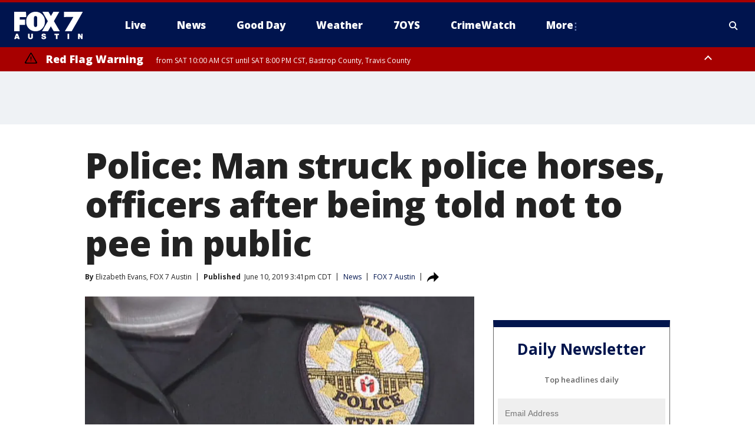

--- FILE ---
content_type: text/html; charset=utf-8
request_url: https://www.fox7austin.com/news/police-man-struck-police-horses-officers-after-being-told-not-to-pee-in-public
body_size: 37161
content:
<!doctype html>
<html data-n-head-ssr lang="en" data-n-head="lang">
  <head>
    <!-- Google Tag Manager -->
    <script>
    function loadGTMIfNotLocalOrPreview() {
      const host = window.location.host.toLowerCase();
      const excludedHosts = ["local", "preview", "stage-preview"];
      if (!excludedHosts.some(excludedHost => host.startsWith(excludedHost))) {
        (function(w,d,s,l,i){w[l]=w[l]||[];w[l].push({'gtm.start':
        new Date().getTime(),event:'gtm.js'});var f=d.getElementsByTagName(s)[0],
        j=d.createElement(s),dl=l!='dataLayer'?'&l='+l:'';j.async=true;j.src=
        'https://www.googletagmanager.com/gtm.js?id='+i+dl;f.parentNode.insertBefore(j,f);
        })(window,document,'script','dataLayer','GTM-TMF4BDJ');
      }
    }
    loadGTMIfNotLocalOrPreview();
    </script>
    <!-- End Google Tag Manager -->
    <title data-n-head="true">Police: Man struck police horses, officers after being told not to pee in public | FOX 7 Austin</title><meta data-n-head="true" http-equiv="X-UA-Compatible" content="IE=edge,chrome=1"><meta data-n-head="true" name="viewport" content="width=device-width, minimum-scale=1.0, initial-scale=1.0"><meta data-n-head="true" charset="UTF-8"><meta data-n-head="true" name="format-detection" content="telephone=no"><meta data-n-head="true" name="msapplication-square70x70logo" content="//static.foxtv.com/static/orion/img/ktbc/favicons/mstile-70x70.png"><meta data-n-head="true" name="msapplication-square150x150logo" content="//static.foxtv.com/static/orion/img/ktbc/favicons/mstile-150x150.png"><meta data-n-head="true" name="msapplication-wide310x150logo" content="//static.foxtv.com/static/orion/img/ktbc/favicons/mstile-310x150.png"><meta data-n-head="true" name="msapplication-square310x310logo" content="//static.foxtv.com/static/orion/img/ktbc/favicons/mstile-310x310.png"><meta data-n-head="true" data-hid="description" name="description" content="A man was arrested in the early morning hours Saturday after Austin police say he struck two police horses and two mounted officers after an officer told him to stop peeing in public."><meta data-n-head="true" data-hid="fb:app_id" property="fb:app_id" content="678036835682522"><meta data-n-head="true" data-hid="prism.stationId" name="prism.stationId" content="KTBC_FOX7"><meta data-n-head="true" data-hid="prism.stationCallSign" name="prism.stationCallSign" content="ktbc"><meta data-n-head="true" data-hid="prism.channel" name="prism.channel" content="fts"><meta data-n-head="true" data-hid="prism.section" name="prism.section" content="news"><meta data-n-head="true" data-hid="prism.subsection1" name="prism.subsection1" content=""><meta data-n-head="true" data-hid="prism.subsection2" name="prism.subsection2" content=""><meta data-n-head="true" data-hid="prism.subsection3" name="prism.subsection3" content=""><meta data-n-head="true" data-hid="prism.subsection4" name="prism.subsection4" content=""><meta data-n-head="true" data-hid="prism.aggregationType" name="prism.aggregationType" content="subsection"><meta data-n-head="true" data-hid="prism.genre" name="prism.genre" content=""><meta data-n-head="true" data-hid="pagetype" name="pagetype" content="article" scheme="dcterms.DCMIType"><meta data-n-head="true" data-hid="strikepagetype" name="strikepagetype" content="article" scheme="dcterms.DCMIType"><meta data-n-head="true" data-hid="content-creator" name="content-creator" content="tiger"><meta data-n-head="true" data-hid="dc.creator" name="dc.creator" scheme="dcterms.creator" content=""><meta data-n-head="true" data-hid="dc.title" name="dc.title" content="Police: Man struck police horses, officers after being told not to pee in public" lang="en"><meta data-n-head="true" data-hid="dc.subject" name="dc.subject" content=""><meta data-n-head="true" data-hid="dcterms.abstract" name="dcterms.abstract" content="A man was arrested in the early morning hours Saturday after Austin police say he struck two police horses and two mounted officers after an officer told him to stop peeing in public."><meta data-n-head="true" data-hid="dc.type" name="dc.type" scheme="dcterms.DCMIType" content="Text.Article"><meta data-n-head="true" data-hid="dc.description" name="dc.description" content="A man was arrested in the early morning hours Saturday after Austin police say he struck two police horses and two mounted officers after an officer told him to stop peeing in public."><meta data-n-head="true" data-hid="dc.language" name="dc.language" scheme="dcterms.RFC4646" content="en-US"><meta data-n-head="true" data-hid="dc.publisher" name="dc.publisher" content="FOX 7 Austin"><meta data-n-head="true" data-hid="dc.format" name="dc.format" scheme="dcterms.URI" content="text/html"><meta data-n-head="true" data-hid="dc.identifier" name="dc.identifier" scheme="dcterms.URI" content="urn:uri:base64:9080ee64-9b00-5d8f-a6f1-98f3ddbdd7f9"><meta data-n-head="true" data-hid="dc.source" name="dc.source" content="FOX 7 Austin"><meta data-n-head="true" data-hid="dc.date" name="dc.date" content="2019-06-10"><meta data-n-head="true" data-hid="dcterms.created" name="dcterms.created" scheme="dcterms.ISO8601" content="2019-06-10T16:41:37-04:00"><meta data-n-head="true" data-hid="dcterms.modified" name="dcterms.modified" scheme="dcterms.ISO8601" content="2019-08-28T10:14:42-04:00"><meta data-n-head="true" data-hid="og:title" property="og:title" content="Police: Man struck police horses, officers after being told not to pee in public"><meta data-n-head="true" data-hid="og:description" property="og:description" content="A man was arrested in the early morning hours Saturday after Austin police say he struck two police horses and two mounted officers after an officer told him to stop peeing in public."><meta data-n-head="true" data-hid="og:type" property="og:type" content="article"><meta data-n-head="true" data-hid="og:image" property="og:image" content="https://images.foxtv.com/static.fox7austin.com/www.fox7austin.com/content/uploads/2019/08/1200/630/austin-police-uniform1280x720_1438223583607_64927_ver1.0_640_360.jpg?ve=1&amp;tl=1"><meta data-n-head="true" data-hid="og:image:width" property="og:image:width" content="1280"><meta data-n-head="true" data-hid="og:image:height" property="og:image:height" content="720"><meta data-n-head="true" data-hid="og:url" property="og:url" content="https://www.fox7austin.com/news/police-man-struck-police-horses-officers-after-being-told-not-to-pee-in-public"><meta data-n-head="true" data-hid="og:site_name" property="og:site_name" content="FOX 7 Austin"><meta data-n-head="true" data-hid="og:locale" property="og:locale" content="en_US"><meta data-n-head="true" data-hid="robots" name="robots" content="index, follow, max-image-preview:large, max-video-preview:-1"><meta data-n-head="true" data-hid="fox.app_version" name="fox.app_version" content="v77"><meta data-n-head="true" data-hid="fox.fix_version" name="fox.fix_version" content="10.2.0"><meta data-n-head="true" data-hid="fox.app_build" name="fox.app_build" content="no build version"><meta data-n-head="true" name="twitter:card" content="summary_large_image"><meta data-n-head="true" name="twitter:site" content="@fox7austin"><meta data-n-head="true" name="twitter:site:id" content="@fox7austin"><meta data-n-head="true" name="twitter:title" content="Police: Man struck police horses, officers after being told not to pee in public"><meta data-n-head="true" name="twitter:description" content="A man was arrested in the early morning hours Saturday after Austin police say he struck two police horses and two mounted officers after an officer told him to stop peeing in public."><meta data-n-head="true" name="twitter:image" content="https://images.foxtv.com/static.fox7austin.com/www.fox7austin.com/content/uploads/2019/08/1280/720/austin-police-uniform1280x720_1438223583607_64927_ver1.0_640_360.jpg?ve=1&amp;tl=1"><meta data-n-head="true" name="twitter:url" content="https://www.fox7austin.com/news/police-man-struck-police-horses-officers-after-being-told-not-to-pee-in-public"><meta data-n-head="true" name="twitter:creator" content="@fox7austin"><meta data-n-head="true" name="twitter:creator:id" content="@fox7austin"><meta data-n-head="true" name="fox.name" content="Post Landing"><meta data-n-head="true" name="fox.category" content="news"><meta data-n-head="true" name="fox.page_content_category" content="news"><meta data-n-head="true" name="fox.page_name" content="ktbc:web:post:article:Police: Man struck police horses, officers after being told not to pee in public | FOX 7 Austin"><meta data-n-head="true" name="fox.page_content_level_1" content="ktbc:web:post"><meta data-n-head="true" name="fox.page_content_level_2" content="ktbc:web:post:article"><meta data-n-head="true" name="fox.page_content_level_3" content="ktbc:web:post:article:Police: Man struck police horses, officers after being told not to pee in public | FOX 7 Austin"><meta data-n-head="true" name="fox.page_content_level_4" content="ktbc:web:post:article:Police: Man struck police horses, officers after being told not to pee in public | FOX 7 Austin"><meta data-n-head="true" name="fox.page_type" content="post-article"><meta data-n-head="true" name="fox.page_content_distributor" content="owned"><meta data-n-head="true" name="fox.page_content_type_of_story" content="Migrated"><meta data-n-head="true" name="fox.author" content=""><meta data-n-head="true" name="fox.page_content_author" content=""><meta data-n-head="true" name="fox.page_content_author_secondary" content="Elizabeth Evans, FOX 7 Austin"><meta data-n-head="true" name="fox.page_content_version" content="1.0.0"><meta data-n-head="true" name="fox.publisher" content="FOX 7 Austin"><meta data-n-head="true" name="fox.page_content_id" content="9080ee64-9b00-5d8f-a6f1-98f3ddbdd7f9"><meta data-n-head="true" name="fox.page_content_station_originator" content="ktbc"><meta data-n-head="true" name="fox.url" content="https://www.fox7austin.com/news/police-man-struck-police-horses-officers-after-being-told-not-to-pee-in-public"><meta data-n-head="true" name="fox.page_canonical_url" content="https://www.fox7austin.com/news/police-man-struck-police-horses-officers-after-being-told-not-to-pee-in-public"><meta data-n-head="true" name="smartbanner:enabled-platforms" content="none"><meta data-n-head="true" property="fb:app_id" content="678036835682522"><meta data-n-head="true" property="article:opinion" content="false"><meta data-n-head="true" name="keywords" content="News"><meta data-n-head="true" name="classification" content="/FTS/News"><meta data-n-head="true" name="classification-isa" content="news"><meta data-n-head="true" name="fox.page_content_tags" content="/FTS/News"><link data-n-head="true" rel="preconnect" href="https://prod.player.fox.digitalvideoplatform.com" crossorigin="anonymous"><link data-n-head="true" rel="dns-prefetch" href="https://prod.player.fox.digitalvideoplatform.com"><link data-n-head="true" rel="stylesheet" href="https://statics.foxsports.com/static/orion/style/css/scorestrip-external.css"><link data-n-head="true" rel="icon" type="image/x-icon" href="/favicons/ktbc/favicon.ico"><link data-n-head="true" rel="stylesheet" href="https://fonts.googleapis.com/css?family=Open+Sans:300,400,400i,600,600i,700,700i,800,800i&amp;display=swap"><link data-n-head="true" rel="stylesheet" href="https://fonts.googleapis.com/css2?family=Rubik:wght@700&amp;display=swap"><link data-n-head="true" rel="schema.dcterms" href="//purl.org/dc/terms/"><link data-n-head="true" rel="schema.prism" href="//prismstandard.org/namespaces/basic/2.1/"><link data-n-head="true" rel="schema.iptc" href="//iptc.org/std/nar/2006-10-01/"><link data-n-head="true" rel="shortcut icon" href="//static.foxtv.com/static/orion/img/ktbc/favicons/favicon.ico" type="image/x-icon"><link data-n-head="true" rel="apple-touch-icon" sizes="57x57" href="//static.foxtv.com/static/orion/img/ktbc/favicons/apple-touch-icon-57x57.png"><link data-n-head="true" rel="apple-touch-icon" sizes="60x60" href="//static.foxtv.com/static/orion/img/ktbc/favicons/apple-touch-icon-60x60.png"><link data-n-head="true" rel="apple-touch-icon" sizes="72x72" href="//static.foxtv.com/static/orion/img/ktbc/favicons/apple-touch-icon-72x72.png"><link data-n-head="true" rel="apple-touch-icon" sizes="76x76" href="//static.foxtv.com/static/orion/img/ktbc/favicons/apple-touch-icon-76x76.png"><link data-n-head="true" rel="apple-touch-icon" sizes="114x114" href="//static.foxtv.com/static/orion/img/ktbc/favicons/apple-touch-icon-114x114.png"><link data-n-head="true" rel="apple-touch-icon" sizes="120x120" href="//static.foxtv.com/static/orion/img/ktbc/favicons/apple-touch-icon-120x120.png"><link data-n-head="true" rel="apple-touch-icon" sizes="144x144" href="//static.foxtv.com/static/orion/img/ktbc/favicons/apple-touch-icon-144x144.png"><link data-n-head="true" rel="apple-touch-icon" sizes="152x152" href="//static.foxtv.com/static/orion/img/ktbc/favicons/apple-touch-icon-152x152.png"><link data-n-head="true" rel="apple-touch-icon" sizes="180x180" href="//static.foxtv.com/static/orion/img/ktbc/favicons/apple-touch-icon-180x180.png"><link data-n-head="true" rel="icon" type="image/png" href="//static.foxtv.com/static/orion/img/ktbc/favicons/favicon-16x16.png" sizes="16x16"><link data-n-head="true" rel="icon" type="image/png" href="//static.foxtv.com/static/orion/img/ktbc/favicons/favicon-32x32.png" sizes="32x32"><link data-n-head="true" rel="icon" type="image/png" href="//static.foxtv.com/static/orion/img/ktbc/favicons/favicon-96x96.png" sizes="96x96"><link data-n-head="true" rel="icon" type="image/png" href="//static.foxtv.com/static/orion/img/ktbc/favicons/android-chrome-192x192.png" sizes="192x192"><link data-n-head="true" href="https://fonts.gstatic.com" rel="preconnect" crossorigin="true"><link data-n-head="true" href="https://fonts.googleapis.com" rel="preconnect" crossorigin="true"><link data-n-head="true" rel="stylesheet" href="https://fonts.googleapis.com/css?family=Source+Sans+Pro:200,300,400,600,400italic,700,700italic,300,300italic,600italic/"><link data-n-head="true" rel="preconnect" href="https://cdn.segment.com/"><link data-n-head="true" rel="preconnect" href="https://widgets.media.weather.com/"><link data-n-head="true" rel="preconnect" href="https://elections.ap.org/"><link data-n-head="true" rel="preconnect" href="https://www.google-analytics.com/"><link data-n-head="true" rel="preconnect" href="http://static.chartbeat.com/"><link data-n-head="true" rel="preconnect" href="https://sb.scorecardresearch.com/"><link data-n-head="true" rel="preconnect" href="http://www.googletagmanager.com/"><link data-n-head="true" rel="preconnect" href="https://cdn.optimizely.com/"><link data-n-head="true" rel="preconnect" href="https://cdn.segment.com/"><link data-n-head="true" rel="preconnect" href="https://connect.facebook.net/"><link data-n-head="true" rel="preconnect" href="https://prod.player.fox.digitalvideoplatform.com/"><link data-n-head="true" rel="preload" as="script" href="https://prod.player.fox.digitalvideoplatform.com/wpf/v3/3.2.59/wpf_player.js"><link data-n-head="true" rel="prefetch" as="script" href="https://prod.player.fox.digitalvideoplatform.com/wpf/v3/3.2.59/lib/wpf_bitmovin_yospace_player.js"><link data-n-head="true" rel="prefetch" as="script" href="https://prod.player.fox.digitalvideoplatform.com/wpf/v3/3.2.59/lib/wpf_conviva_reporter.js"><link data-n-head="true" rel="prefetch" as="script" href="https://prod.player.fox.digitalvideoplatform.com/wpf/v3/3.2.59/lib/wpf_mux_reporter.js"><link data-n-head="true" rel="prefetch" as="script" href="https://prod.player.fox.digitalvideoplatform.com/wpf/v3/3.2.59/lib/wpf_adobeheartbeat_reporter.js"><link data-n-head="true" rel="prefetch" as="script" href="https://prod.player.fox.digitalvideoplatform.com/wpf/v3/3.2.59/lib/wpf_comscore_reporter.js"><link data-n-head="true" rel="prefetch" as="script" href="https://prod.player.fox.digitalvideoplatform.com/wpf/v3/3.2.59/lib/wpf_controls.js"><link data-n-head="true" rel="canonical" href="https://www.fox7austin.com/news/police-man-struck-police-horses-officers-after-being-told-not-to-pee-in-public"><link data-n-head="true" rel="alternate" type="application/rss+xml" title="News" href="https://www.fox7austin.com/rss.xml?category=news"><link data-n-head="true" rel="alternate" type="application/rss+xml" title="News" href="https://www.fox7austin.com/rss.xml?tag=news"><link data-n-head="true" rel="shorturl" href=""><link data-n-head="true" rel="image_src" href="https://images.foxtv.com/static.fox7austin.com/www.fox7austin.com/content/uploads/2019/08/1280/720/austin-police-uniform1280x720_1438223583607_64927_ver1.0_640_360.jpg?ve=1&amp;tl=1"><link data-n-head="true" rel="amphtml" href="https://www.fox7austin.com/news/police-man-struck-police-horses-officers-after-being-told-not-to-pee-in-public.amp"><link data-n-head="true" rel="alternate" title="FOX 7 Austin - News" type="application/rss+xml" href="https://www.fox7austin.com/rss/category/news"><link data-n-head="true" rel="alternate" title="FOX 7 Austin - Local News" type="application/rss+xml" href="https://www.fox7austin.com/rss/category/local-news"><link data-n-head="true" rel="alternate" title="FOX 7 Austin - Traffic" type="application/rss+xml" href="https://www.fox7austin.com/rss/category/traffic"><link data-n-head="true" rel="alternate" title="FOX 7 Austin - Tag Us Tx" type="application/rss+xml" href="https://www.fox7austin.com/rss/tags/us,tx"><link data-n-head="true" rel="alternate" title="FOX 7 Austin - Tag Politics" type="application/rss+xml" href="https://www.fox7austin.com/rss/tags/politics"><link data-n-head="true" rel="alternate" title="FOX 7 Austin - Tag Crime Publicsafety" type="application/rss+xml" href="https://www.fox7austin.com/rss/tags/crime-publicsafety,"><link data-n-head="true" rel="alternate" title="FOX 7 Austin - Shows Good Day" type="application/rss+xml" href="https://www.fox7austin.com/rss/category/shows,good-day"><link data-n-head="true" rel="alternate" title="FOX 7 Austin - Birthday" type="application/rss+xml" href="https://www.fox7austin.com/rss/category/birthday"><link data-n-head="true" rel="alternate" title="FOX 7 Austin - Tag Series Keeping Score" type="application/rss+xml" href="https://www.fox7austin.com/rss/tags/series,keeping-score"><link data-n-head="true" rel="alternate" title="FOX 7 Austin - Tag Series Cooking With Fox 7" type="application/rss+xml" href="https://www.fox7austin.com/rss/tags/series,cooking-with-fox-7"><link data-n-head="true" rel="alternate" title="FOX 7 Austin - Tag Series Live Music" type="application/rss+xml" href="https://www.fox7austin.com/rss/tags/series,live-music"><link data-n-head="true" rel="alternate" title="FOX 7 Austin - Tag Series Pets Page" type="application/rss+xml" href="https://www.fox7austin.com/rss/tags/series,pets-page"><link data-n-head="true" rel="alternate" title="FOX 7 Austin - Contests" type="application/rss+xml" href="https://www.fox7austin.com/rss/category/contests"><link data-n-head="true" rel="alternate" title="FOX 7 Austin - Fox Local" type="application/rss+xml" href="https://www.fox7austin.com/rss/category/fox-local"><link data-n-head="true" rel="alternate" title="FOX 7 Austin - Tag Series Tierras Texas" type="application/rss+xml" href="https://www.fox7austin.com/rss/tags/series,tierras-texas"><link data-n-head="true" rel="alternate" title="FOX 7 Austin - Tag Series Fox 7 Espanol" type="application/rss+xml" href="https://www.fox7austin.com/rss/tags/series,fox-7-espanol"><link data-n-head="true" rel="alternate" title="FOX 7 Austin - Tag Series Sports Office" type="application/rss+xml" href="https://www.fox7austin.com/rss/tags/series,sports-office"><link data-n-head="true" rel="alternate" title="FOX 7 Austin - Tag Series Fox Weather Austin" type="application/rss+xml" href="https://www.fox7austin.com/rss/tags/series,fox-weather-austin"><link data-n-head="true" rel="alternate" title="FOX 7 Austin - Tag Series Good Day Extra" type="application/rss+xml" href="https://www.fox7austin.com/rss/tags/series,good-day-extra"><link data-n-head="true" rel="alternate" title="FOX 7 Austin - Tag Series Good Day Music Take 2" type="application/rss+xml" href="https://www.fox7austin.com/rss/tags/series,good-day-music-take-2"><link data-n-head="true" rel="alternate" title="FOX 7 Austin - Tag Series The Backstage Experience" type="application/rss+xml" href="https://www.fox7austin.com/rss/tags/series,the-backstage-experience"><link data-n-head="true" rel="alternate" title="FOX 7 Austin - Tag Series The Texas News Show" type="application/rss+xml" href="https://www.fox7austin.com/rss/tags/series,the-texas-news-show"><link data-n-head="true" rel="alternate" title="FOX 7 Austin - Tag Series Fox 7 Discussions" type="application/rss+xml" href="https://www.fox7austin.com/rss/tags/series,fox-7-discussions"><link data-n-head="true" rel="alternate" title="FOX 7 Austin - Tag Series Crimewatch" type="application/rss+xml" href="https://www.fox7austin.com/rss/tags/series,crimewatch"><link data-n-head="true" rel="alternate" title="FOX 7 Austin - Tag Series 7 On Your Side" type="application/rss+xml" href="https://www.fox7austin.com/rss/tags/series,7-on-your-side"><link data-n-head="true" rel="alternate" title="FOX 7 Austin - Tag Series Fox 7 Focus" type="application/rss+xml" href="https://www.fox7austin.com/rss/tags/series,fox-7-focus"><link data-n-head="true" rel="alternate" title="FOX 7 Austin - Tag Series The Issue Is" type="application/rss+xml" href="https://www.fox7austin.com/rss/tags/series,the-issue-is"><link data-n-head="true" rel="alternate" title="FOX 7 Austin - Tag Series Care Force" type="application/rss+xml" href="https://www.fox7austin.com/rss/tags/series,care-force"><link data-n-head="true" rel="alternate" title="FOX 7 Austin - Tag Series Missing In Texas" type="application/rss+xml" href="https://www.fox7austin.com/rss/tags/series,missing-in-texas"><link data-n-head="true" rel="alternate" title="FOX 7 Austin - Tag Series Atxtra" type="application/rss+xml" href="https://www.fox7austin.com/rss/tags/series,atxtra"><link data-n-head="true" rel="alternate" title="FOX 7 Austin - About Us" type="application/rss+xml" href="https://www.fox7austin.com/rss/category/about-us"><link data-n-head="true" rel="alternate" title="FOX 7 Austin - Whats On Fox" type="application/rss+xml" href="https://www.fox7austin.com/rss/category/whats-on-fox"><link data-n-head="true" rel="alternate" title="FOX 7 Austin - Contact Us" type="application/rss+xml" href="https://www.fox7austin.com/rss/category/contact-us"><link data-n-head="true" rel="alternate" title="FOX 7 Austin - Team" type="application/rss+xml" href="https://www.fox7austin.com/rss/category/team"><link data-n-head="true" rel="alternate" title="FOX 7 Austin - Work For Us" type="application/rss+xml" href="https://www.fox7austin.com/rss/category/work-for-us"><link data-n-head="true" rel="alternate" title="FOX 7 Austin - Internships" type="application/rss+xml" href="https://www.fox7austin.com/rss/category/internships"><link data-n-head="true" rel="alternate" title="FOX 7 Austin - Closed Captions" type="application/rss+xml" href="https://www.fox7austin.com/rss/category/closed-captions"><link data-n-head="true" rel="alternate" title="FOX 7 Austin - Public File Inquiries" type="application/rss+xml" href="https://www.fox7austin.com/rss/category/public-file-inquiries"><link data-n-head="true" rel="alternate" title="FOX 7 Austin - Fcc Applications" type="application/rss+xml" href="https://www.fox7austin.com/rss/category/fcc-applications"><link data-n-head="true" rel="alternate" title="FOX 7 Austin - Antenna" type="application/rss+xml" href="https://www.fox7austin.com/rss/category/antenna"><link data-n-head="true" rel="alternate" title="FOX 7 Austin - Weather" type="application/rss+xml" href="https://www.fox7austin.com/rss/category/weather"><link data-n-head="true" rel="alternate" title="FOX 7 Austin - Pawcast" type="application/rss+xml" href="https://www.fox7austin.com/rss/category/pawcast"><link data-n-head="true" rel="alternate" title="FOX 7 Austin - Apps" type="application/rss+xml" href="https://www.fox7austin.com/rss/category/apps"><link data-n-head="true" rel="alternate" title="FOX 7 Austin - Fox 7 Web Cams" type="application/rss+xml" href="https://www.fox7austin.com/rss/category/fox-7-web-cams"><link data-n-head="true" rel="alternate" title="FOX 7 Austin - Tag Series Did You Know" type="application/rss+xml" href="https://www.fox7austin.com/rss/tags/series,did-you-know"><link data-n-head="true" rel="alternate" title="FOX 7 Austin - Sports" type="application/rss+xml" href="https://www.fox7austin.com/rss/category/sports"><link data-n-head="true" rel="alternate" title="FOX 7 Austin - Tag High School" type="application/rss+xml" href="https://www.fox7austin.com/rss/tags/high-school"><link data-n-head="true" rel="alternate" title="FOX 7 Austin - Tag Ncaa Football Longhorns" type="application/rss+xml" href="https://www.fox7austin.com/rss/tags/ncaa-football,longhorns"><link data-n-head="true" rel="alternate" title="FOX 7 Austin - Tag Mls Austin Fc" type="application/rss+xml" href="https://www.fox7austin.com/rss/tags/mls,austin-fc"><link data-n-head="true" rel="alternate" title="FOX 7 Austin - Tag Mlb" type="application/rss+xml" href="https://www.fox7austin.com/rss/tags/mlb"><link data-n-head="true" rel="alternate" title="FOX 7 Austin - Tag Nascar" type="application/rss+xml" href="https://www.fox7austin.com/rss/tags/nascar"><link data-n-head="true" rel="alternate" title="FOX 7 Austin - Tag Ncaa Basketball Texas Basketball" type="application/rss+xml" href="https://www.fox7austin.com/rss/tags/ncaa-basketball,texas-basketball"><link data-n-head="true" rel="alternate" title="FOX 7 Austin - Live" type="application/rss+xml" href="https://www.fox7austin.com/rss/category/live"><link data-n-head="true" rel="alternate" title="FOX 7 Austin - Discover the latest breaking news." type="application/rss+xml" href="https://www.fox7austin.com/latest.xml"><link data-n-head="true" rel="stylesheet" href="//static.foxtv.com/static/orion/css/default/article.rs.css"><link data-n-head="true" rel="stylesheet" href="/css/print.css" media="print"><script data-n-head="true" type="text/javascript" data-hid="pal-script" src="//imasdk.googleapis.com/pal/sdkloader/pal.js"></script><script data-n-head="true" type="text/javascript" src="https://statics.foxsports.com/static/orion/scorestrip.js" async="false" defer="true"></script><script data-n-head="true" type="text/javascript">
        (function (h,o,u,n,d) {
          h=h[d]=h[d]||{q:[],onReady:function(c){h.q.push(c)}}
          d=o.createElement(u);d.async=1;d.src=n
          n=o.getElementsByTagName(u)[0];n.parentNode.insertBefore(d,n)
        })(window,document,'script','https://www.datadoghq-browser-agent.com/datadog-rum-v4.js','DD_RUM')
        DD_RUM.onReady(function() {
          DD_RUM.init({
            clientToken: 'pub6d08621e10189e2259b02648fb0f12e4',
            applicationId: 'f7e50afb-e642-42a0-9619-b32a46fc1075',
            site: 'datadoghq.com',
            service: 'www.fox7austin.com',
            env: 'prod',
            // Specify a version number to identify the deployed version of your application in Datadog
            version: '1.0.0',
            sampleRate: 20,
            sessionReplaySampleRate: 0,
            trackInteractions: true,
            trackResources: true,
            trackLongTasks: true,
            defaultPrivacyLevel: 'mask-user-input',
          });
          // DD_RUM.startSessionReplayRecording();
        })</script><script data-n-head="true" type="text/javascript" src="https://foxkit.fox.com/sdk/profile/v2.15.0/profile.js" async="false" defer="true"></script><script data-n-head="true" src="https://js.appboycdn.com/web-sdk/5.6/braze.min.js" async="true" defer="true"></script><script data-n-head="true" src="https://c.amazon-adsystem.com/aax2/apstag.js" async="true" defer="true"></script><script data-n-head="true" src="https://www.googletagmanager.com/gtag/js?id=UA-34993124-1" async="true"></script><script data-n-head="true" type="text/javascript">// 86acbd31cd7c09cf30acb66d2fbedc91daa48b86:1701192378.52852
!function(n,r,e,t,c){var i,o="Promise"in n,u={then:function(){return u},catch:function(n){
return n(new Error("Airship SDK Error: Unsupported browser")),u}},s=o?new Promise((function(n,r){i=function(e,t){e?r(e):n(t)}})):u
;s._async_setup=function(n){if(o)try{i(null,n(c))}catch(n){i(n)}},n[t]=s;var a=r.createElement("script");a.src=e,a.async=!0,a.id="_uasdk",
a.rel=t,r.head.appendChild(a)}(window,document,'https://aswpsdkus.com/notify/v1/ua-sdk.min.js',
  'UA', {
    vapidPublicKey: 'BAhBsT11zl43fcsTIlrD8FJOh6qqbu_vOWwj7b1_ZPPGW5vBCUwA_ZrDrSRe1GupKlb79btDYSnxroQ1vuaz3fg=',
    websitePushId: 'web.ktbc.prod',
    appKey: 'upCaAD7uRFa9jrarljB2Cg',
    token: 'MTp1cENhQUQ3dVJGYTlqcmFybGpCMkNnOlhiTzhUSi05Qk9XcW5CbkRsSXVtal9aWVZwQng3YWhCTDBtOXZVOGJfNWM'
  });
</script><script data-n-head="true" type="text/javascript">UA.then(sdk => {
        sdk.plugins.load('html-prompt', 'https://aswpsdkus.com/notify/v1/ua-html-prompt.min.js', {
          appearDelay: 5000,
          disappearDelay: 2000000000000000000000000,
          askAgainDelay: 0,
          stylesheet: './css/airship.css',
          auto: false,
          type: 'alert',
          position: 'top',
          i18n: {
            en: {
              title: 'Stay Informed',
              message: 'Receive alerts to the biggest stories worth your time',
              accept: 'Allow',
              deny: 'No Thanks'
            }
          },
          logo: '/favicons/ktbc/favicon.ico'
        }).then(plugin => {
          const auditSession = () => {
            const airshipPageViews = parseInt(window.sessionStorage.getItem('currentAirShipPageViews'), 10)
            if (airshipPageViews > 1) {
              plugin.prompt();
              console.info('Airship: prompt called')
              clearInterval(auditInterval);
              window.sessionStorage.setItem('currentAirShipPageViews', 0)
            }
          }
          const auditInterval = setInterval(auditSession, 2000);
        })
      })</script><script data-n-head="true" src="/taboola/taboola.js" type="text/javascript" async="true" defer="true"></script><script data-n-head="true" src="https://scripts.webcontentassessor.com/scripts/11c5d288032fb0e00de738475c191d28530e25f490e79cb3b158eb6df96246e9"></script><script data-n-head="true" src="//static.foxtv.com/static/orion/scripts/core/ag.core.js"></script><script data-n-head="true" src="//static.foxtv.com/static/isa/core.js"></script><script data-n-head="true" src="//static.foxtv.com/static/orion/scripts/station/default/loader.js"></script><script data-n-head="true" src="https://widgets.media.weather.com/wxwidget.loader.js?cid=996314550" defer=""></script><script data-n-head="true" src="https://prod.player.fox.digitalvideoplatform.com/wpf/v3/3.2.59/wpf_player.js" defer="" data-hid="fox-player-main-script"></script><script data-n-head="true" src="//static.foxtv.com/static/leap/loader.js"></script><script data-n-head="true" >(function () {
        var _sf_async_config = window._sf_async_config = (window._sf_async_config || {})
        _sf_async_config.uid = 65824
        _sf_async_config.domain = 'fox7austin.com'
        _sf_async_config.flickerControl = false
        _sf_async_config.useCanonical = true

        // Function to set ISA-dependent values with proper error handling
        function setISAValues() {
          if (window.FTS && window.FTS.ISA && window.FTS.ISA._meta) {
            try {
              _sf_async_config.sections = window.FTS.ISA._meta.section || ''
              _sf_async_config.authors = window.FTS.ISA._meta.fox['fox.page_content_author'] ||
                                       window.FTS.ISA._meta.fox['fox.page_content_author_secondary'] ||
                                       window.FTS.ISA._meta.raw.publisher || ''
            } catch (e) {
              console.warn('FTS.ISA values not available yet:', e)
              _sf_async_config.sections = ''
              _sf_async_config.authors = ''
            }
          } else {
            // Set default values if ISA is not available
            _sf_async_config.sections = ''
            _sf_async_config.authors = ''

            // Retry after a short delay if ISA is not loaded yet
            setTimeout(setISAValues, 100)
          }
        }

        // Set ISA values initially
        setISAValues()

        _sf_async_config.useCanonicalDomain = true
        function loadChartbeat() {
          var e = document.createElement('script');
            var n = document.getElementsByTagName('script')[0];
            e.type = 'text/javascript';
            e.async = true;
            e.src = '//static.chartbeat.com/js/chartbeat.js';
            n.parentNode.insertBefore(e, n);
        }
        loadChartbeat();
        })()</script><script data-n-head="true" src="//static.chartbeat.com/js/chartbeat_mab.js"></script><script data-n-head="true" src="//static.chartbeat.com/js/chartbeat.js"></script><script data-n-head="true" src="https://interactives.ap.org/election-results/assets/microsite/resizeClient.js" defer=""></script><script data-n-head="true" data-hid="strike-loader" src="https://strike.fox.com/static/fts/display/loader.js" type="text/javascript"></script><script data-n-head="true" >
          (function() {
              window.foxstrike = window.foxstrike || {};
              window.foxstrike.cmd = window.foxstrike.cmd || [];
          })()
        </script><script data-n-head="true" type="application/ld+json">{"@context":"http://schema.org","@type":"NewsArticle","mainEntityOfPage":"https://www.fox7austin.com/news/police-man-struck-police-horses-officers-after-being-told-not-to-pee-in-public","headline":"Police: Man struck police horses, officers after being told not to pee in public","articleBody":"A man was arrested in the early morning hours Saturday after Austin police say he struck two&#xA0;police horses and two mounted officers after an officer told him to stop peeing in public.Luis Rios Flores, 20, was arrested June 8 and charged with interference with police service animal, a Class A misdemeanor.According to an arrest affidavit, an officer&#xA0;responded on foot to the 500 block of Neches Street around 2:09 a.m. to an officer urgently requesting back up. When he arrived on scene, he found five APD mounted officers on their horses, two of them detaining Flores by holding him by the&#xA0;arms.According to one of the mounted officers, while riding, he observed Flores peeing in public and told him to stop. He didn&apos;t and instead began cursing at the officers, says the affidavit, and the officer moved closer to tell him again to stop. Flores finished, and when mounted officers arrived, he hit the first officer&apos;s horse in the head with his hand, causing the officer to lose control of his horse momentarily.The mounted officers told Flores he was under arrest and moved to detain him by holding his arms. Before they were able to successfully, Flores took a swing at another horse, missing, and punched an officer in the hand and another in the thigh, and hit a third horse on the side.According to the affidavit, Flores was additionally charged with resisting arrest. Bond was set at $2,500.","datePublished":"2019-06-10T16:41:37-04:00","dateModified":"2019-06-10T16:41:37-04:00","description":"A man was arrested in the early morning hours Saturday after Austin police say he struck two police horses and two mounted officers after an officer told him to stop peeing in public.","author":{"@type":"Person","name":"FOX 7 Austin"},"publisher":{"@type":"NewsMediaOrganization","name":"FOX 7 Austin","alternateName":"KTBC, FOX 7","url":"https://www.fox7austin.com/","sameAs":["https://www.facebook.com/FOX7Austin/","https://twitter.com/fox7austin","https://www.instagram.com/fox7austin/","https://www.youtube.com/@FOX7Austin/","https://en.wikipedia.org/wiki/KTBC_(TV)","",""],"foundingDate":"1952-11-27","logo":{"@type":"ImageObject","url":"https://static.foxtv.com/static/orion/img/ktbc/favicons/favicon-96x96.png","width":"96","height":"96"},"contactPoint":[{"@type":"ContactPoint","telephone":"+1-512-476-7777","contactType":"news desk"}],"address":{"@type":"PostalAddress","addressLocality":"Austin","addressRegion":"Texas","postalCode":"78701","streetAddress":"119 East 10th Street","addressCountry":{"@type":"Country","name":"US"}}},"image":{"@type":"ImageObject","url":"https://static.fox7austin.com/www.fox7austin.com/content/uploads/2019/08/austin-police-uniform1280x720_1438223583607_64927_ver1.0_640_360.jpg","width":"1280","height":"720"},"url":"https://www.fox7austin.com/news/police-man-struck-police-horses-officers-after-being-told-not-to-pee-in-public","isAccessibleForFree":true,"keywords":"news"}</script><link rel="preload" href="/_wzln/3b5264caf72353941f62.js" as="script"><link rel="preload" href="/_wzln/376f0263662b8ef9a7f8.js" as="script"><link rel="preload" href="/_wzln/6b27e2b92eb7e58c1613.js" as="script"><link rel="preload" href="/_wzln/e84a30f1b99c2de402d4.js" as="script"><link rel="preload" href="/_wzln/abf0587d3a36db40e2c7.js" as="script"><link rel="preload" href="/_wzln/d4d775f192811ab46927.js" as="script"><link rel="preload" href="/_wzln/2e4b6f2069ef029ea098.js" as="script"><link rel="preload" href="/_wzln/2aff162d6d0f3b59db4e.js" as="script"><link rel="preload" href="/_wzln/bcdcb4a8ec995eeede53.js" as="script"><style data-vue-ssr-id="3d723bd8:0 153764a8:0 4783c553:0 01f125af:0 7e965aea:0 fe2c1b5a:0 c789a71e:0 2151d74a:0 5fac22c6:0 4f269fee:0 c23b5e74:0 403377d7:0 7cd52d1a:0 dfdcd1d2:0 4a3d6b7a:0 2261a2ff:0 42dc6fe6:0 3c367053:0 78666813:0 5c0b7ab5:0 c061adc6:0 d9a0143c:0">.v-select{position:relative;font-family:inherit}.v-select,.v-select *{box-sizing:border-box}@keyframes vSelectSpinner{0%{transform:rotate(0deg)}to{transform:rotate(1turn)}}.vs__fade-enter-active,.vs__fade-leave-active{pointer-events:none;transition:opacity .15s cubic-bezier(1,.5,.8,1)}.vs__fade-enter,.vs__fade-leave-to{opacity:0}.vs--disabled .vs__clear,.vs--disabled .vs__dropdown-toggle,.vs--disabled .vs__open-indicator,.vs--disabled .vs__search,.vs--disabled .vs__selected{cursor:not-allowed;background-color:#f8f8f8}.v-select[dir=rtl] .vs__actions{padding:0 3px 0 6px}.v-select[dir=rtl] .vs__clear{margin-left:6px;margin-right:0}.v-select[dir=rtl] .vs__deselect{margin-left:0;margin-right:2px}.v-select[dir=rtl] .vs__dropdown-menu{text-align:right}.vs__dropdown-toggle{-webkit-appearance:none;-moz-appearance:none;appearance:none;display:flex;padding:0 0 4px;background:none;border:1px solid rgba(60,60,60,.26);border-radius:4px;white-space:normal}.vs__selected-options{display:flex;flex-basis:100%;flex-grow:1;flex-wrap:wrap;padding:0 2px;position:relative}.vs__actions{display:flex;align-items:center;padding:4px 6px 0 3px}.vs--searchable .vs__dropdown-toggle{cursor:text}.vs--unsearchable .vs__dropdown-toggle{cursor:pointer}.vs--open .vs__dropdown-toggle{border-bottom-color:transparent;border-bottom-left-radius:0;border-bottom-right-radius:0}.vs__open-indicator{fill:rgba(60,60,60,.5);transform:scale(1);transition:transform .15s cubic-bezier(1,-.115,.975,.855);transition-timing-function:cubic-bezier(1,-.115,.975,.855)}.vs--open .vs__open-indicator{transform:rotate(180deg) scale(1)}.vs--loading .vs__open-indicator{opacity:0}.vs__clear{fill:rgba(60,60,60,.5);padding:0;border:0;background-color:transparent;cursor:pointer;margin-right:8px}.vs__dropdown-menu{display:block;box-sizing:border-box;position:absolute;top:calc(100% - 1px);left:0;z-index:1000;padding:5px 0;margin:0;width:100%;max-height:350px;min-width:160px;overflow-y:auto;box-shadow:0 3px 6px 0 rgba(0,0,0,.15);border:1px solid rgba(60,60,60,.26);border-top-style:none;border-radius:0 0 4px 4px;text-align:left;list-style:none;background:#fff}.vs__no-options{text-align:center}.vs__dropdown-option{line-height:1.42857143;display:block;padding:3px 20px;clear:both;color:#333;white-space:nowrap;cursor:pointer}.vs__dropdown-option--highlight{background:#5897fb;color:#fff}.vs__dropdown-option--deselect{background:#fb5858;color:#fff}.vs__dropdown-option--disabled{background:inherit;color:rgba(60,60,60,.5);cursor:inherit}.vs__selected{display:flex;align-items:center;background-color:#f0f0f0;border:1px solid rgba(60,60,60,.26);border-radius:4px;color:#333;line-height:1.4;margin:4px 2px 0;padding:0 .25em;z-index:0}.vs__deselect{display:inline-flex;-webkit-appearance:none;-moz-appearance:none;appearance:none;margin-left:4px;padding:0;border:0;cursor:pointer;background:none;fill:rgba(60,60,60,.5);text-shadow:0 1px 0 #fff}.vs--single .vs__selected{background-color:transparent;border-color:transparent}.vs--single.vs--loading .vs__selected,.vs--single.vs--open .vs__selected{position:absolute;opacity:.4}.vs--single.vs--searching .vs__selected{display:none}.vs__search::-webkit-search-cancel-button{display:none}.vs__search::-ms-clear,.vs__search::-webkit-search-decoration,.vs__search::-webkit-search-results-button,.vs__search::-webkit-search-results-decoration{display:none}.vs__search,.vs__search:focus{-webkit-appearance:none;-moz-appearance:none;appearance:none;line-height:1.4;font-size:1em;border:1px solid transparent;border-left:none;outline:none;margin:4px 0 0;padding:0 7px;background:none;box-shadow:none;width:0;max-width:100%;flex-grow:1;z-index:1}.vs__search::-moz-placeholder{color:inherit}.vs__search::placeholder{color:inherit}.vs--unsearchable .vs__search{opacity:1}.vs--unsearchable:not(.vs--disabled) .vs__search{cursor:pointer}.vs--single.vs--searching:not(.vs--open):not(.vs--loading) .vs__search{opacity:.2}.vs__spinner{align-self:center;opacity:0;font-size:5px;text-indent:-9999em;overflow:hidden;border:.9em solid hsla(0,0%,39.2%,.1);border-left-color:rgba(60,60,60,.45);transform:translateZ(0);animation:vSelectSpinner 1.1s linear infinite;transition:opacity .1s}.vs__spinner,.vs__spinner:after{border-radius:50%;width:5em;height:5em}.vs--loading .vs__spinner{opacity:1}
.fts-scorestrip-wrap{width:100%}.fts-scorestrip-wrap .fts-scorestrip-container{padding:0 16px;max-width:1280px;margin:0 auto}@media screen and (min-width:1024px){.fts-scorestrip-wrap .fts-scorestrip-container{padding:15px 24px}}
.fts-scorestrip-wrap[data-v-75d386ae]{width:100%}.fts-scorestrip-wrap .fts-scorestrip-container[data-v-75d386ae]{padding:0 16px;max-width:1280px;margin:0 auto}@media screen and (min-width:1024px){.fts-scorestrip-wrap .fts-scorestrip-container[data-v-75d386ae]{padding:15px 24px}}@media(min-width:768px)and (max-width:1280px){.main-content-new-layout[data-v-75d386ae]{padding:10px}}
#xd-channel-container[data-v-0130ae53]{margin:0 auto;max-width:1280px;height:1px}#xd-channel-fts-iframe[data-v-0130ae53]{position:relative;top:-85px;left:86.1%;width:100%;display:none}@media (min-width:768px) and (max-width:1163px){#xd-channel-fts-iframe[data-v-0130ae53]{left:84%}}@media (min-width:768px) and (max-width:1056px){#xd-channel-fts-iframe[data-v-0130ae53]{left:81%}}@media (min-width:768px) and (max-width:916px){#xd-channel-fts-iframe[data-v-0130ae53]{left:79%}}@media (min-width:769px) and (max-width:822px){#xd-channel-fts-iframe[data-v-0130ae53]{left:77%}}@media (min-width:400px) and (max-width:767px){#xd-channel-fts-iframe[data-v-0130ae53]{display:none!important}}.branding[data-v-0130ae53]{padding-top:0}@media (min-width:768px){.branding[data-v-0130ae53]{padding-top:10px}}
.title--hide[data-v-b8625060]{display:none}
#fox-id-logged-in[data-v-f7244ab2]{display:none}.button-reset[data-v-f7244ab2]{background:none;border:none;padding:0;cursor:pointer;outline:inherit}.watch-live[data-v-f7244ab2]{background-color:#a70000;border-radius:3px;margin-top:16px;margin-right:-10px;padding:8px 9px;max-height:31px}.watch-live>a[data-v-f7244ab2]{color:#fff;font-weight:900;font-size:12px}.small-btn-grp[data-v-f7244ab2]{display:flex}.sign-in[data-v-f7244ab2]{width:43px;height:17px;font-size:12px;font-weight:800;font-stretch:normal;font-style:normal;line-height:normal;letter-spacing:-.25px;color:#fff}.sign-in-mobile[data-v-f7244ab2]{margin:16px 12px 0 0}.sign-in-mobile[data-v-f7244ab2],.sign-in-tablet-and-up[data-v-f7244ab2]{background-color:#334f99;width:59px;height:31px;border-radius:3px}.sign-in-tablet-and-up[data-v-f7244ab2]{float:left;margin-right:16px;margin-top:24px}.sign-in-tablet-and-up[data-v-f7244ab2]:hover{background-color:#667bb3}.avatar-desktop[data-v-f7244ab2]{width:28px;height:28px;float:left;margin-right:16px;margin-top:24px}.avatar-mobile[data-v-f7244ab2]{width:33px;height:33px;margin:16px 12px 0 0}
.alert-storm .alert-text[data-v-6e1c7e98]{top:0}.alert-storm .alert-info a[data-v-6e1c7e98]{color:#fff}.alert-storm .alert-title[data-v-6e1c7e98]:before{display:inline-block;position:absolute;left:-18px;top:2px;height:15px;width:12px;background:url(//static.foxtv.com/static/orion/img/core/s/weather/warning.svg) no-repeat;background-size:contain}@media (min-width:768px){.alert-storm .alert-title[data-v-6e1c7e98]:before{left:0;top:0;height:24px;width:21px}}
.min-height-ad[data-v-2c3e8482]{min-height:0}.pre-content .min-height-ad[data-v-2c3e8482]{min-height:90px}@media only screen and (max-width:767px){.page-content .lsf-mobile[data-v-2c3e8482],.right-rail .lsf-mobile[data-v-2c3e8482],.sidebar-secondary .lsf-mobile[data-v-2c3e8482]{min-height:300px;min-width:250px}}@media only screen and (min-width:768px){.right-rail .lsf-ban[data-v-2c3e8482],.sidebar-secondary .lsf-ban[data-v-2c3e8482]{min-height:250px;min-width:300px}.post-content .lsf-lb[data-v-2c3e8482],.pre-content .lsf-lb[data-v-2c3e8482]{min-height:90px;min-width:728px}}
.tags[data-v-6c8e215c]{flex-wrap:wrap;color:#979797;font-weight:400;line-height:normal}.tags[data-v-6c8e215c],.tags-tag[data-v-6c8e215c]{display:flex;font-family:Open Sans;font-size:18px;font-style:normal}.tags-tag[data-v-6c8e215c]{color:#041431;background-color:#e6e9f3;min-height:40px;align-items:center;justify-content:center;border-radius:10px;margin:10px 10px 10px 0;padding:10px 15px;grid-gap:10px;gap:10px;color:#036;font-weight:700;line-height:23px}.tags-tag[data-v-6c8e215c]:last-of-type{margin-right:0}.headlines-related.center[data-v-6c8e215c]{margin-bottom:0}#taboola-mid-article-thumbnails[data-v-6c8e215c]{padding:28px 100px}@media screen and (max-width:767px){#taboola-mid-article-thumbnails[data-v-6c8e215c]{padding:0}}
.no-separator[data-v-08416276]{padding-left:0}.no-separator[data-v-08416276]:before{content:""}
.outside[data-v-6d0ce7d9]{width:100vw;height:100vh;position:fixed;top:0;left:0}
.social-icons[data-v-10e60834]{background:#fff;box-shadow:0 0 20px rgba(0,0,0,.15);border-radius:5px}.social-icons a[data-v-10e60834]{overflow:visible}
.hand-cursor[data-v-7d0efd03]{cursor:pointer}.caption p[data-v-7d0efd03]{font-weight:300}
h2[data-v-6b12eae0]{color:#01154d;font-size:26px;font-weight:900;font-family:Open Sans,Helvetica Neue,Helvetica,Arial,sans-serif;line-height:30px;padding-top:5px}.you-might-also-like .subheader[data-v-6b12eae0]{background-color:#fff;display:block;position:relative;z-index:2;font-size:15px;width:180px;margin:0 auto;color:#666;font-family:Open Sans,Helvetica Neue,Helvetica,Arial,sans-serif;font-weight:600}.you-might-also-like-form[data-v-6b12eae0]{width:100%;max-width:300px;margin:0 auto;display:block;padding-bottom:25px;box-sizing:border-box}.you-might-also-like-form .checkbox-group[data-v-6b12eae0]{color:#666;border-top:2px solid #666;text-align:left;font-size:14px;margin-top:-10px;padding-top:10px}.you-might-also-like-form .checkbox-group .item[data-v-6b12eae0]{display:flex;flex-direction:column;margin-left:10px;padding:10px 0}.you-might-also-like-form .checkbox-group .item label[data-v-6b12eae0]{color:#666;font-family:Open Sans,Helvetica Neue,Helvetica,Arial,sans-serif;line-height:18px;font-weight:600;font-size:14px}.you-might-also-like-form .checkbox-group .item span[data-v-6b12eae0]{margin-left:22px;font-weight:200;display:block}.you-might-also-like-form input[type=submit][data-v-6b12eae0]{margin-top:10px;background-color:#01154d;color:#fff;font-family:Source Sans Pro,arial,helvetica,sans-serif;font-size:16px;line-height:35px;font-weight:900;border-radius:2px;margin-bottom:0;padding:0;height:60px;-moz-appearance:none;appearance:none;-webkit-appearance:none}div.newsletter-signup[data-v-6b12eae0]{background-color:#fff;margin:0 auto;max-width:600px;width:100%}div.nlw-outer[data-v-6b12eae0]{padding:16px 0}div.nlw-inner[data-v-6b12eae0]{display:block;text-align:center;margin:0 auto;border:1px solid #666;border-top:12px solid #01154d;height:100%;width:auto}div.nlw-inner h2[data-v-6b12eae0]{color:#01154d;font-size:26px;font-weight:700;font-family:Open Sans,Helvetica Neue,Helvetica,Arial,sans-serif;line-height:30px;padding-top:5px;margin:.67em}#other-newsletter-form[data-v-6b12eae0],p[data-v-6b12eae0]{font-size:13px;line-height:18px;font-weight:600;padding:10px;margin:1em 0}#nlw-tos[data-v-6b12eae0],#other-newsletter-form[data-v-6b12eae0],p[data-v-6b12eae0]{color:#666;font-family:Open Sans,Helvetica Neue,Helvetica,Arial,sans-serif}#nlw-tos[data-v-6b12eae0]{font-size:14px;font-weight:300;padding:0 10px 10px;margin:0 0 30px}#nlw-tos a[data-v-6b12eae0]{text-decoration:none;color:#01154d;font-weight:600}div.nlw-inner form[data-v-6b12eae0]{width:100%;max-width:300px;margin:0 auto;display:block;padding-bottom:25px;box-sizing:border-box}div.nlw-inner form input[data-v-6b12eae0]{height:50px;width:95%;border:none}div.nlw-inner form input[type=email][data-v-6b12eae0]{background-color:#efefef;color:#666;border-radius:0;font-size:14px;padding-left:4%}div.nlw-inner form input[type=checkbox][data-v-6b12eae0]{height:12px;width:12px}div.nlw-inner #newsletter-form input[type=submit][data-v-6b12eae0]{background-color:#a80103;font-size:19px;margin-top:15px;height:50px}div.nlw-inner #newsletter-form input[type=submit][data-v-6b12eae0],div.nlw-inner #other-newsletter-form input[type=submit][data-v-6b12eae0]{color:#fff;font-family:Source Sans Pro,arial,helvetica,sans-serif;line-height:35px;font-weight:900;border-radius:2px;-moz-appearance:none;appearance:none;-webkit-appearance:none}div.nlw-inner #other-newsletter-form input[type=submit][data-v-6b12eae0]{background-color:#01154d;font-size:16px;margin-bottom:8px;padding:4px;height:60px}div.nlw-inner form input[type=submit][data-v-6b12eae0]:hover{cursor:pointer}div.nlw-inner #other-newsletter-form[data-v-6b12eae0]{color:#666;border-top:2px solid #666;text-align:left;font-size:14px;margin-top:-10px;padding-top:20px}
.collection .heading .title[data-v-74e027ca]{line-height:34px}
.view-more__button[data-v-5a8b2ab5]{color:#00144e;font-weight:700;float:right;border:1px solid #ccd3e6;padding:9px;border-radius:3px}
.responsive-image__container[data-v-2c4f2ba8]{overflow:hidden}.responsive-image__lazy-container[data-v-2c4f2ba8]{background-size:cover;background-position:50%;filter:blur(4px)}.responsive-image__lazy-container.loaded[data-v-2c4f2ba8]{filter:blur(0);transition:filter .3s ease-out}.responsive-image__picture[data-v-2c4f2ba8]{position:absolute;top:0;left:0}.rounded[data-v-2c4f2ba8]{border-radius:50%}
.live-main .collection-trending[data-v-51644bd2]{padding-left:0;padding-right:0}@media only screen and (max-width:375px) and (orientation:portrait){.live-main .collection-trending[data-v-51644bd2]{padding-left:10px;padding-right:10px}}@media (min-width:769px) and (max-width:1023px){.live-main .collection-trending[data-v-51644bd2]{padding-left:24px;padding-right:24px}}@media (min-width:1024px) and (max-width:2499px){.live-main .collection-trending[data-v-51644bd2]{padding-left:0;padding-right:0}}
.promo-container[data-v-9b918506]{padding:0}@media (min-width:768px){.promo-container[data-v-9b918506]{padding:0 24px}}@media (min-width:1024px){.promo-container[data-v-9b918506]{padding:0 0 16px}}.promo-separator[data-v-9b918506]{margin-top:16px;border-bottom:8px solid #e6e9f3}.promo-image[data-v-9b918506]{max-width:300px;margin:0 auto;float:none}
.social-icons-footer .yt a[data-v-469bc58a]:after{background-image:url(/social-media/yt-icon.svg)}.social-icons-footer .link a[data-v-469bc58a]:after,.social-icons-footer .yt a[data-v-469bc58a]:after{background-position:0 0;background-size:100% 100%;background-repeat:no-repeat;height:16px;width:16px}.social-icons-footer .link a[data-v-469bc58a]:after{background-image:url(/social-media/link-icon.svg)}
.site-banner .btn-wrap-host[data-v-bd70ad56]:before{font-size:16px!important;line-height:1.5!important}.site-banner .btn-wrap-saf[data-v-bd70ad56]:before{font-size:20px!important}.site-banner .btn-wrap-ff[data-v-bd70ad56]:before{font-size:19.5px!important}
.banner-carousel[data-v-b03e4d42]{overflow:hidden}.banner-carousel[data-v-b03e4d42],.carousel-container[data-v-b03e4d42]{position:relative;width:100%}.carousel-track[data-v-b03e4d42]{display:flex;transition:transform .5s ease-in-out;width:100%}.carousel-slide[data-v-b03e4d42]{flex:0 0 100%;width:100%}.carousel-indicators[data-v-b03e4d42]{position:absolute;bottom:10px;left:50%;transform:translateX(-50%);display:flex;grid-gap:8px;gap:8px;z-index:10}.carousel-indicator[data-v-b03e4d42]{width:8px;height:8px;border-radius:50%;border:none;background-color:hsla(0,0%,100%,.5);cursor:pointer;transition:background-color .3s ease}.carousel-indicator.active[data-v-b03e4d42]{background-color:#fff}.carousel-indicator[data-v-b03e4d42]:hover{background-color:hsla(0,0%,100%,.8)}.site-banner .banner-carousel[data-v-b03e4d42],.site-banner .carousel-container[data-v-b03e4d42],.site-banner .carousel-slide[data-v-b03e4d42],.site-banner .carousel-track[data-v-b03e4d42]{height:100%}</style>
   
<script>(window.BOOMR_mq=window.BOOMR_mq||[]).push(["addVar",{"rua.upush":"false","rua.cpush":"false","rua.upre":"false","rua.cpre":"true","rua.uprl":"false","rua.cprl":"false","rua.cprf":"false","rua.trans":"SJ-540f13aa-15d6-4d97-80d9-67580db2dda1","rua.cook":"true","rua.ims":"false","rua.ufprl":"false","rua.cfprl":"false","rua.isuxp":"false","rua.texp":"norulematch","rua.ceh":"false","rua.ueh":"false","rua.ieh.st":"0"}]);</script>
                              <script>!function(a){var e="https://s.go-mpulse.net/boomerang/",t="addEventListener";if("False"=="True")a.BOOMR_config=a.BOOMR_config||{},a.BOOMR_config.PageParams=a.BOOMR_config.PageParams||{},a.BOOMR_config.PageParams.pci=!0,e="https://s2.go-mpulse.net/boomerang/";if(window.BOOMR_API_key="L4M48-3XPJD-223WB-5AS5M-WMWTV",function(){function n(e){a.BOOMR_onload=e&&e.timeStamp||(new Date).getTime()}if(!a.BOOMR||!a.BOOMR.version&&!a.BOOMR.snippetExecuted){a.BOOMR=a.BOOMR||{},a.BOOMR.snippetExecuted=!0;var i,_,o,r=document.createElement("iframe");if(a[t])a[t]("load",n,!1);else if(a.attachEvent)a.attachEvent("onload",n);r.src="javascript:void(0)",r.title="",r.role="presentation",(r.frameElement||r).style.cssText="width:0;height:0;border:0;display:none;",o=document.getElementsByTagName("script")[0],o.parentNode.insertBefore(r,o);try{_=r.contentWindow.document}catch(O){i=document.domain,r.src="javascript:var d=document.open();d.domain='"+i+"';void(0);",_=r.contentWindow.document}_.open()._l=function(){var a=this.createElement("script");if(i)this.domain=i;a.id="boomr-if-as",a.src=e+"L4M48-3XPJD-223WB-5AS5M-WMWTV",BOOMR_lstart=(new Date).getTime(),this.body.appendChild(a)},_.write("<bo"+'dy onload="document._l();">'),_.close()}}(),"".length>0)if(a&&"performance"in a&&a.performance&&"function"==typeof a.performance.setResourceTimingBufferSize)a.performance.setResourceTimingBufferSize();!function(){if(BOOMR=a.BOOMR||{},BOOMR.plugins=BOOMR.plugins||{},!BOOMR.plugins.AK){var e="true"=="true"?1:0,t="cookiepresent",n="aoibohyx3t3jq2llcbjq-f-ceec96938-clientnsv4-s.akamaihd.net",i="false"=="true"?2:1,_={"ak.v":"39","ak.cp":"851801","ak.ai":parseInt("544557",10),"ak.ol":"0","ak.cr":9,"ak.ipv":4,"ak.proto":"h2","ak.rid":"1254f658","ak.r":41995,"ak.a2":e,"ak.m":"dscr","ak.n":"ff","ak.bpcip":"3.144.23.0","ak.cport":47550,"ak.gh":"23.66.232.175","ak.quicv":"","ak.tlsv":"tls1.3","ak.0rtt":"","ak.0rtt.ed":"","ak.csrc":"-","ak.acc":"","ak.t":"1768624211","ak.ak":"hOBiQwZUYzCg5VSAfCLimQ==xfB6glXH5+Ly0Y0QOjwoUlybfu4QTC27gv7IHb+IXWXCV+oKnk0W4zP6x2T4deZjGa3c5qgmtlbnNTCFouFCQQksdZH7/yPbTnba4PdQLZ6g4X8N+Xzx3J7zT2i+ksek5sOuL9CH07P3zlVdB4jnSLGU7qWwDA5HlhPDC9A+gr6mcbxfUltxNN12oLLjjDETdAApvrFyGaqd5pTSl9YoAJgJGxof+QkYf3V86OronEuL5PFfNCiepGu/YNFvckTFu9vlNVFH8N5Ls4LHMengA8zTZ9FNqualEwg2EZN+FQjg0F80ynrt2RXiPNCSKc4Xy4DHhr8GuBawig58xf1q9xLwOU08FVbK7t1Mnv4S68ZeSZojNCpuDfkwHYMorO4naQ2bazCDDnuB2ubb/8F+4B2vq4H+fllP6FhH/xWIJEc=","ak.pv":"21","ak.dpoabenc":"","ak.tf":i};if(""!==t)_["ak.ruds"]=t;var o={i:!1,av:function(e){var t="http.initiator";if(e&&(!e[t]||"spa_hard"===e[t]))_["ak.feo"]=void 0!==a.aFeoApplied?1:0,BOOMR.addVar(_)},rv:function(){var a=["ak.bpcip","ak.cport","ak.cr","ak.csrc","ak.gh","ak.ipv","ak.m","ak.n","ak.ol","ak.proto","ak.quicv","ak.tlsv","ak.0rtt","ak.0rtt.ed","ak.r","ak.acc","ak.t","ak.tf"];BOOMR.removeVar(a)}};BOOMR.plugins.AK={akVars:_,akDNSPreFetchDomain:n,init:function(){if(!o.i){var a=BOOMR.subscribe;a("before_beacon",o.av,null,null),a("onbeacon",o.rv,null,null),o.i=!0}return this},is_complete:function(){return!0}}}}()}(window);</script></head>
  <body class="fb single single-article amp-geo-pending" data-n-head="class">
    <!-- Google Tag Manager (noscript) -->
    <noscript>
      <iframe src="https://www.googletagmanager.com/ns.html?id=GTM-TMF4BDJ" height="0" width="0" style="display:none;visibility:hidden"></iframe>
    </noscript>
    <!-- End Google Tag Manager (noscript) -->
    <amp-geo layout="nodisplay">
      <script type="application/json">
      {
        "ISOCountryGroups": {
          "eu": ["at", "be", "bg", "cy", "cz", "de", "dk", "ee", "es", "fi", "fr", "gb", "gr", "hr", "hu", "ie", "it", "lt", "lu", "lv", "mt", "nl", "pl", "pt", "ro", "se", "si", "sk"]
        }
      }
      </script>
    </amp-geo>
    <div data-server-rendered="true" id="__nuxt"><div id="__layout"><div id="wrapper" class="wrapper" data-v-75d386ae><header class="site-header nav-closed" data-v-0130ae53 data-v-75d386ae><!----> <div class="site-header-inner" data-v-b8625060 data-v-0130ae53><div class="branding" data-v-b8625060><a title="FOX 7 Austin — Local News &amp; Weather" href="/" data-name="logo" class="logo global-nav-item" data-v-b8625060><img src="//static.foxtv.com/static/orion/img/core/s/logos/fts-austin-a.svg" alt="FOX 7 Austin" class="logo-full" data-v-b8625060> <img src="//static.foxtv.com/static/orion/img/core/s/logos/fts-austin-b.svg" alt="FOX 7 Austin" class="logo-mini" data-v-b8625060></a> <!----></div> <div class="nav-row" data-v-b8625060><div class="primary-nav tablet-desktop" data-v-b8625060><nav id="main-nav" data-v-b8625060><ul data-v-b8625060><li class="menu-live" data-v-b8625060><a href="/live" data-name="Live" class="global-nav-item" data-v-b8625060><span data-v-b8625060>Live</span></a></li><li class="menu-news" data-v-b8625060><a href="/news" data-name="News" class="global-nav-item" data-v-b8625060><span data-v-b8625060>News</span></a></li><li class="menu-good-day" data-v-b8625060><a href="/shows/good-day" data-name="Good Day" class="global-nav-item" data-v-b8625060><span data-v-b8625060>Good Day</span></a></li><li class="menu-weather" data-v-b8625060><a href="/weather" data-name="Weather" class="global-nav-item" data-v-b8625060><span data-v-b8625060>Weather</span></a></li><li class="menu-7oys" data-v-b8625060><a href="/tag/series/7-on-your-side" data-name="7OYS" class="global-nav-item" data-v-b8625060><span data-v-b8625060>7OYS</span></a></li><li class="menu-crimewatch" data-v-b8625060><a href="/tag/series/crimewatch" data-name="CrimeWatch" class="global-nav-item" data-v-b8625060><span data-v-b8625060>CrimeWatch</span></a></li> <li class="menu-more" data-v-b8625060><a href="#" data-name="More" class="js-menu-toggle global-nav-item" data-v-b8625060>More</a></li></ul></nav></div> <div class="meta" data-v-b8625060><span data-v-f7244ab2 data-v-b8625060><!----> <!----> <!----> <button class="button-reset watch-live mobile" data-v-f7244ab2><a href="/live" data-name="Watch Live" class="global-nav-item" data-v-f7244ab2>Watch Live</a></button></span> <div class="search-toggle tablet-desktop" data-v-b8625060><a href="#" data-name="Search" class="js-focus-search global-nav-item" data-v-b8625060>Expand / Collapse search</a></div> <div class="menu mobile" data-v-b8625060><a href="#" data-name="Search" class="js-menu-toggle global-nav-item" data-v-b8625060>☰</a></div></div></div></div> <div class="expandable-nav" data-v-0130ae53><div class="inner" data-v-0130ae53><div class="search"><div class="search-wrap"><form autocomplete="off" action="/search" method="get"><fieldset><label for="search-site" class="label">Search site</label> <input id="search-site" type="text" placeholder="Search for keywords" name="q" onblur onfocus autocomplete="off" value="" class="resp_site_search"> <input type="hidden" name="ss" value="fb"> <input type="submit" value="Search" class="resp_site_submit"></fieldset></form></div></div></div> <div class="section-nav" data-v-0130ae53><div class="inner"><nav class="menu-news"><h6 class="nav-title"><a href="/news" data-name="News" class="global-nav-item">News</a></h6> <ul><li class="nav-item"><a href="/local-news">Local</a></li><li class="nav-item"><a href="/traffic">Traffic</a></li><li class="nav-item"><a href="/tag/us/tx">Texas</a></li><li class="nav-item"><a href="/tag/politics">Politics</a></li><li class="nav-item"><a href="/tag/crime-publicsafety/">Crime and Public Safety</a></li><li class="nav-item"><a href="https://www.fox7austin.com/news/fox-news-sunday-with-shannon-bream">FOX News Sunday</a></li></ul></nav><nav class="menu-good-day-"><h6 class="nav-title"><a href="/shows/good-day" data-name="Good Day  " class="global-nav-item">Good Day  </a></h6> <ul><li class="nav-item"><a href="/birthday">Birthday Shoutouts</a></li><li class="nav-item"><a href="/tag/series/keeping-score">Keeping Score</a></li><li class="nav-item"><a href="/tag/series/cooking-with-fox-7">Cooking with FOX 7</a></li><li class="nav-item"><a href="/tag/series/live-music">Live Music on FOX 7</a></li><li class="nav-item"><a href="/tag/series/pets-page">Adoptable Animals</a></li><li class="nav-item"><a href="/contests">Contests</a></li></ul></nav><nav class="menu-fox-local"><h6 class="nav-title"><a href="https://www.fox7austin.com/fox-local" data-name="FOX Local" class="global-nav-item">FOX Local</a></h6> <ul><li class="nav-item"><a href="/fox-local">How to Stream</a></li><li class="nav-item"><a href="/tag/series/tierras-texas">Tierra's Texas</a></li><li class="nav-item"><a href="/tag/series/fox-7-espanol">FOX 7 Español</a></li><li class="nav-item"><a href="/tag/series/sports-office">The Sports Office</a></li><li class="nav-item"><a href="/tag/series/fox-weather-austin">FOX Weather Austin</a></li><li class="nav-item"><a href="/tag/series/good-day-extra">Good Day Austin Extra</a></li><li class="nav-item"><a href="/tag/series/good-day-music-take-2">Good Day Music Take 2</a></li><li class="nav-item"><a href="/tag/series/the-backstage-experience">The Backstage Experience</a></li><li class="nav-item"><a href="/tag/series/the-texas-news-show">The Texas News Show</a></li></ul></nav><nav class="menu-fox-7-exclusives"><h6 class="nav-title"><a href="/tag/series/fox-7-discussions" data-name="FOX 7 Exclusives" class="global-nav-item">FOX 7 Exclusives</a></h6> <ul><li class="nav-item"><a href="/tag/series/crimewatch">CrimeWatch</a></li><li class="nav-item"><a href="/tag/series/7-on-your-side">7 On Your Side</a></li><li class="nav-item"><a href="/tag/series/fox-7-focus">FOX 7 Focus</a></li><li class="nav-item"><a href="/tag/series/the-issue-is">Texas: The Issue Is</a></li><li class="nav-item"><a href="/tag/series/care-force">Care Force</a></li><li class="nav-item"><a href="/tag/series/missing-in-texas">Missing in Texas</a></li><li class="nav-item"><a href="/tag/series/fox-7-discussions">FOX 7 Discussions</a></li><li class="nav-item"><a href="/tag/series/atxtra">ATX-tra</a></li></ul></nav><nav class="menu-about-us"><h6 class="nav-title"><a href="/about-us" data-name="About Us" class="global-nav-item">About Us</a></h6> <ul><li class="nav-item"><a href="/whats-on-fox">What's On FOX</a></li><li class="nav-item"><a href="/contact-us">Contact Us</a></li><li class="nav-item"><a href="https://www.fox7austin.com/newsletter-signup">Newsletter Sign Up</a></li><li class="nav-item"><a href="/team">FOX 7 News Team</a></li><li class="nav-item"><a href="/work-for-us">Work for FOX 7 Austin</a></li><li class="nav-item"><a href="/internships">Internships</a></li><li class="nav-item"><a href="/closed-captions">Closed Captioning </a></li><li class="nav-item"><a href="/public-file-inquiries">FCC Public File</a></li><li class="nav-item"><a href="/fcc-applications">FCC Applications</a></li><li class="nav-item"><a href="/antenna">Antenna Help</a></li></ul></nav><nav class="menu-weather"><h6 class="nav-title"><a href="/weather" data-name="Weather" class="global-nav-item">Weather</a></h6> <ul><li class="nav-item"><a href="/pawcast">FOX 7 Weather Pawcast</a></li><li class="nav-item"><a href="/apps">Download the FOX 7 WAPP</a></li><li class="nav-item"><a href="/fox-7-web-cams">FOX 7 Web Cams</a></li><li class="nav-item"><a href="http://www.foxweather.com">FOX Weather</a></li><li class="nav-item"><a href="/tag/series/did-you-know">Did You Know?</a></li></ul></nav><nav class="menu-sports"><h6 class="nav-title"><a href="/sports" data-name="Sports" class="global-nav-item">Sports</a></h6> <ul><li class="nav-item"><a href="/tag/high-school">FOX 7 Friday Football</a></li><li class="nav-item"><a href="/tag/ncaa-football/longhorns">Texas Longhorns</a></li><li class="nav-item"><a href="/tag/mls/austin-fc">Austin FC</a></li><li class="nav-item"><a href="/tag/mlb">MLB</a></li><li class="nav-item"><a href="/tag/nascar">NASCAR</a></li><li class="nav-item"><a href="/tag/ncaa-basketball/texas-basketball">Texas Basketball</a></li></ul></nav><nav class="menu-regional-news"><h6 class="nav-title"><a href="/tag/us/tx" data-name="Regional News" class="global-nav-item">Regional News</a></h6> <ul><li class="nav-item"><a href="https://www.fox4news.com/">Dallas - FOX 4 News</a></li><li class="nav-item"><a href="https://www.fox26houston.com/">Houston - FOX 26 Houston </a></li></ul></nav></div></div></div></header> <div class="page" data-v-75d386ae><div class="pre-content" data-v-75d386ae><div data-v-6e1c7e98><div class="alert alert-storm tall" data-v-6e1c7e98><div class="alert-inner" data-v-6e1c7e98><a href="/weather-alerts" data-v-6e1c7e98><div class="alert-title" data-v-6e1c7e98>Red Flag Warning</div> <div class="alert-text" data-v-6e1c7e98> from SAT 10:00 AM CST until SAT 8:00 PM CST, Bastrop County, Travis County</div></a> <div class="count" data-v-6e1c7e98><span class="hide" data-v-6e1c7e98>2</span> <div class="arrow up" data-v-6e1c7e98></div></div></div></div><div class="alert alert-storm expand tall" data-v-6e1c7e98><div class="alert-inner" data-v-6e1c7e98><a href="/weather-alerts" data-v-6e1c7e98><div class="alert-title" data-v-6e1c7e98>Red Flag Warning</div> <div class="alert-text" data-v-6e1c7e98> from SAT 9:00 AM CST until SAT 8:00 PM CST, Austin County</div></a> <!----></div></div></div> <div class="pre-content-components"><div data-v-2c3e8482><div class="ad-container min-height-ad" data-v-2c3e8482><div id="--6ffe893e-744f-48c2-bc13-9b345e3547e1" class="-ad" data-v-2c3e8482></div> <!----></div></div></div></div> <!----> <div class="page-content" data-v-75d386ae><main class="main-content" data-v-75d386ae><article id="9080ee64-9b00-5d8f-a6f1-98f3ddbdd7f9" class="article-wrap" data-v-6c8e215c data-v-75d386ae><header lastModifiedDate="2019-08-28T10:14:42-04:00" class="article-header" data-v-08416276 data-v-6c8e215c><div class="meta" data-v-08416276><!----></div> <h1 class="headline" data-v-08416276>Police: Man struck police horses, officers after being told not to pee in public</h1> <div class="article-meta article-meta-upper" data-v-08416276><div class="author-byline" data-v-08416276><strong>By </strong>Elizabeth Evans, FOX 7 Austin<!----></div> <div class="article-date" data-v-08416276><strong data-v-08416276>Published</strong> 
      June 10, 2019 3:41pm CDT
    </div> <div class="article-updated" data-v-08416276><a href="/tag/news" data-v-08416276>News</a></div> <div class="article-updated" data-v-08416276><a href="http://www.fox7austin.com/" data-v-08416276>FOX 7 Austin</a></div> <div class="article-updated" data-v-08416276><div data-v-6d0ce7d9 data-v-08416276><!----> <div data-v-6d0ce7d9><div class="article-social" data-v-6d0ce7d9><div class="share" data-v-6d0ce7d9><a data-v-6d0ce7d9></a></div> <div style="display:none;" data-v-6d0ce7d9><div class="social-icons" data-v-10e60834 data-v-6d0ce7d9><p class="share-txt" data-v-10e60834>Share</p> <ul data-v-10e60834><li class="link link-black" data-v-10e60834><a href="#" data-v-10e60834><span data-v-10e60834>Copy Link</span></a></li> <li class="email email-black" data-v-10e60834><a href="#" data-v-10e60834>Email</a></li> <li class="fb fb-black" data-v-10e60834><a href="#" data-v-10e60834><span data-v-10e60834>Facebook</span></a></li> <li class="tw tw-black" data-v-10e60834><a href="#" data-v-10e60834><span data-v-10e60834>Twitter</span></a></li> <!----> <li class="linkedin linkedin-black" data-v-10e60834><a href="#" data-v-10e60834>LinkedIn</a></li> <li class="reddit reddit-black" data-v-10e60834><a href="#" data-v-10e60834>Reddit</a></li></ul></div></div></div></div></div></div></div></header> <div data-v-2c3e8482 data-v-6c8e215c><div class="ad-container min-height-ad" data-v-2c3e8482><div id="--1469e7e1-baaa-4dfb-84e1-7211c49c46c3" class="-ad" data-v-2c3e8482></div> <!----></div></div> <div class="article-content-wrap sticky-columns" data-v-6c8e215c><div class="article-content" data-v-6c8e215c><!----> <div class="article-body" data-v-6c8e215c><div original-article-post="" origination_station="KTBC" class="big-top featured article-ct" data-v-7d0efd03 data-v-6c8e215c><div class="m featured-img" data-v-7d0efd03><img src="https://images.foxtv.com/static.fox7austin.com/www.fox7austin.com/content/uploads/2019/08/764/432/austin-police-uniform1280x720_1438223583607_64927_ver1.0_640_360.jpg?ve=1&amp;tl=1" alt="Austin Police Uniform" data-v-7d0efd03> <span class="overlay" data-v-7d0efd03>article</span></div> <div class="caption" data-v-7d0efd03><p data-v-7d0efd03></p></div> <!----></div> <!----><p data-v-6c8e215c data-v-6c8e215c><span class="dateline"><strong>AUSTIN, Texas (FOX 7 Austin)</strong> - </span>A man was arrested in the early morning hours Saturday after Austin police say he struck two&#xA0;police horses and two mounted officers after an officer told him to stop peeing in public.</p> <!----><p data-v-6c8e215c data-v-6c8e215c>Luis Rios Flores, 20, was arrested June 8 and charged with interference with police service animal, a Class A misdemeanor.</p> <div id="taboola-mid-article-thumbnails" data-v-6c8e215c></div> <div id="taboola-mid-article-thumbnails-js" data-v-6c8e215c></div> <div data-ad-pos="inread" data-ad-size="1x1" class="ad gpt" data-v-6c8e215c></div><p data-v-6c8e215c data-v-6c8e215c>According to an arrest affidavit, an officer&#xA0;responded on foot to the 500 block of Neches Street around 2:09 a.m. to an officer urgently requesting back up. When he arrived on scene, he found five APD mounted officers on their horses, two of them detaining Flores by holding him by the&#xA0;arms.</p> <!----><p data-v-6c8e215c data-v-6c8e215c>According to one of the mounted officers, while riding, he observed Flores peeing in public and told him to stop. He didn&apos;t and instead began cursing at the officers, says the affidavit, and the officer moved closer to tell him again to stop. Flores finished, and when mounted officers arrived, he hit the first officer&apos;s horse in the head with his hand, causing the officer to lose control of his horse momentarily.</p> <!----><div original-article-post="" origination_station="KTBC" data-v-6c8e215c><div data-unit-credible=";;" data-in-article="true" class="credible"></div></div> <!----><p data-v-6c8e215c data-v-6c8e215c>The mounted officers told Flores he was under arrest and moved to detain him by holding his arms. Before they were able to successfully, Flores took a swing at another horse, missing, and punched an officer in the hand and another in the thigh, and hit a third horse on the side.</p> <!----><p data-v-6c8e215c data-v-6c8e215c>According to the affidavit, Flores was additionally charged with resisting arrest. Bond was set at $2,500.</p> <!---->  <!----> <!----> <div data-uid="fts-ar-17" class="vendor-unit" data-v-6c8e215c></div></div></div> <aside class="sidebar sidebar-primary rail" data-v-6c8e215c><div class="sticky-region"><div class="sidebar-columns"><div data-v-2c3e8482><div class="ad-container min-height-ad" data-v-2c3e8482><div id="--60aa7ee9-6c82-4cbc-a4ad-3cfcf672e0a1" class="-ad" data-v-2c3e8482></div> <!----></div></div><div class="newsletter-signup" data-v-6b12eae0><div id="newsletter_630" class="nlw-outer" data-v-6b12eae0><div class="nlw-inner" data-v-6b12eae0><h2 data-v-6b12eae0>Daily Newsletter</h2> <p data-v-6b12eae0>Top headlines daily</p> <form id="newsletter-form" target="SFMC-iframe-newsletter_630" data-v-6b12eae0><input type="email" placeholder="Email Address" required="required" height="50px" width="90%" value="" data-v-6b12eae0> <input disabled="disabled" type="submit" value="Sign Up" height="50px" width="90%" data-v-6b12eae0></form> <p id="nlw-tos" data-v-6b12eae0>By clicking Sign Up, I confirm<br data-v-6b12eae0>that I have read and agree<br data-v-6b12eae0>to the <a href="https://www.fox.com/privacy-policy" target="_blank" data-v-6b12eae0>Privacy Policy</a> <br data-v-6b12eae0>and <a href="https://www.foxlocal.com/terms-of-use/index.html" target="_blank" data-v-6b12eae0>Terms of Service</a>.</p></div> <!----> <!----></div></div><section class="collection collection-river" data-v-74e027ca><header class="heading" data-v-74e027ca><h2 class="title" data-v-74e027ca><a href="https://www.fox7austin.com/news" data-v-74e027ca>
        Just In...
      </a></h2> <a href="https://www.fox7austin.com/news" class="view-more__button" data-v-5a8b2ab5 data-v-74e027ca>View More</a></header> <div class="content article-list" data-v-74e027ca><article class="article story-1" data-v-74e027ca><!----> <div class="m"><a href="/news/austins-light-rail-clears-key-federal-review-move-project-forward"><div class="responsive-image__container" data-v-2c4f2ba8><div class="responsive-image__lazy-container" style="background-image:url('https://images.foxtv.com/static.fox7austin.com/www.fox7austin.com/content/uploads/2026/01/0/100/austin-light-rail.jpg?ve=1&amp;tl=1');" data-v-2c4f2ba8><img alt="Austin's Light Rail clears key federal review to move project forward" src="https://images.foxtv.com/static.fox7austin.com/www.fox7austin.com/content/uploads/2026/01/0/100/austin-light-rail.jpg?ve=1&amp;tl=1" data-src="https://images.foxtv.com/static.fox7austin.com/www.fox7austin.com/content/uploads/2026/01/0/100/austin-light-rail.jpg?ve=1&amp;tl=1" data-srcset="https://images.foxtv.com/static.fox7austin.com/www.fox7austin.com/content/uploads/2026/01/0/100/austin-light-rail.jpg?ve=1&amp;tl=1" style="background:rgba(0,0,0,0);width:592px;margin:auto;height:0;padding-top:56.25%;" data-v-2c4f2ba8></div> <noscript data-v-2c4f2ba8><picture class="responsive-image__picture" data-v-2c4f2ba8><source media="(max-width: 767px)" srcset="https://images.foxtv.com/static.fox7austin.com/www.fox7austin.com/content/uploads/2026/01/0/100/austin-light-rail.jpg?ve=1&amp;tl=1, https://images.foxtv.com/static.fox7austin.com/www.fox7austin.com/content/uploads/2026/01/0/100/austin-light-rail.jpg?ve=1&amp;tl=1 2x" data-v-2c4f2ba8><source media="(min-width: 1024px) and (max-width: 1279px)" srcset="https://images.foxtv.com/static.fox7austin.com/www.fox7austin.com/content/uploads/2026/01/0/100/austin-light-rail.jpg?ve=1&amp;tl=1, https://images.foxtv.com/static.fox7austin.com/www.fox7austin.com/content/uploads/2026/01/0/100/austin-light-rail.jpg?ve=1&amp;tl=1 2x" data-v-2c4f2ba8><source media="(min-width: 768px) and (max-width: 1024px)" srcset="https://images.foxtv.com/static.fox7austin.com/www.fox7austin.com/content/uploads/2026/01/0/100/austin-light-rail.jpg?ve=1&amp;tl=1, https://images.foxtv.com/static.fox7austin.com/www.fox7austin.com/content/uploads/2026/01/0/100/austin-light-rail.jpg?ve=1&amp;tl=1 2x" data-v-2c4f2ba8><source media="(min-width: 1280px)" srcset="https://images.foxtv.com/static.fox7austin.com/www.fox7austin.com/content/uploads/2026/01/0/100/austin-light-rail.jpg?ve=1&amp;tl=1, https://images.foxtv.com/static.fox7austin.com/www.fox7austin.com/content/uploads/2026/01/0/100/austin-light-rail.jpg?ve=1&amp;tl=1 2x" data-v-2c4f2ba8> <img alt="Austin's Light Rail clears key federal review to move project forward" src="https://images.foxtv.com/static.fox7austin.com/www.fox7austin.com/content/uploads/2026/01/0/100/austin-light-rail.jpg?ve=1&amp;tl=1" data-v-2c4f2ba8></picture></noscript></div> <!----></a></div> <div class="info"><header class="info-header"><div class="meta"><!----></div> <h3 class="title"><a href="/news/austins-light-rail-clears-key-federal-review-move-project-forward">Austin's Light Rail clears key federal review to move project forward</a></h3></header> <!----> <!----> <!----></div></article><article class="article story-2" data-v-74e027ca><!----> <div class="m"><a href="/news/city-austin-sues-east-6th-street-bar-over-criminal-activity"><div class="responsive-image__container" data-v-2c4f2ba8><div class="responsive-image__lazy-container" style="background-image:url('https://images.foxtv.com/static.fox7austin.com/www.fox7austin.com/content/uploads/2026/01/0/100/video-73.jpg?ve=1&amp;tl=1');" data-v-2c4f2ba8><img alt="City of Austin sues East 6th Street bar over criminal activity" src="https://images.foxtv.com/static.fox7austin.com/www.fox7austin.com/content/uploads/2026/01/0/100/video-73.jpg?ve=1&amp;tl=1" data-src="https://images.foxtv.com/static.fox7austin.com/www.fox7austin.com/content/uploads/2026/01/0/100/video-73.jpg?ve=1&amp;tl=1" data-srcset="https://images.foxtv.com/static.fox7austin.com/www.fox7austin.com/content/uploads/2026/01/0/100/video-73.jpg?ve=1&amp;tl=1" style="background:rgba(0,0,0,0);width:592px;margin:auto;height:0;padding-top:56.25%;" data-v-2c4f2ba8></div> <noscript data-v-2c4f2ba8><picture class="responsive-image__picture" data-v-2c4f2ba8><source media="(max-width: 767px)" srcset="https://images.foxtv.com/static.fox7austin.com/www.fox7austin.com/content/uploads/2026/01/0/100/video-73.jpg?ve=1&amp;tl=1, https://images.foxtv.com/static.fox7austin.com/www.fox7austin.com/content/uploads/2026/01/0/100/video-73.jpg?ve=1&amp;tl=1 2x" data-v-2c4f2ba8><source media="(min-width: 1024px) and (max-width: 1279px)" srcset="https://images.foxtv.com/static.fox7austin.com/www.fox7austin.com/content/uploads/2026/01/0/100/video-73.jpg?ve=1&amp;tl=1, https://images.foxtv.com/static.fox7austin.com/www.fox7austin.com/content/uploads/2026/01/0/100/video-73.jpg?ve=1&amp;tl=1 2x" data-v-2c4f2ba8><source media="(min-width: 768px) and (max-width: 1024px)" srcset="https://images.foxtv.com/static.fox7austin.com/www.fox7austin.com/content/uploads/2026/01/0/100/video-73.jpg?ve=1&amp;tl=1, https://images.foxtv.com/static.fox7austin.com/www.fox7austin.com/content/uploads/2026/01/0/100/video-73.jpg?ve=1&amp;tl=1 2x" data-v-2c4f2ba8><source media="(min-width: 1280px)" srcset="https://images.foxtv.com/static.fox7austin.com/www.fox7austin.com/content/uploads/2026/01/0/100/video-73.jpg?ve=1&amp;tl=1, https://images.foxtv.com/static.fox7austin.com/www.fox7austin.com/content/uploads/2026/01/0/100/video-73.jpg?ve=1&amp;tl=1 2x" data-v-2c4f2ba8> <img alt="City of Austin sues East 6th Street bar over criminal activity" src="https://images.foxtv.com/static.fox7austin.com/www.fox7austin.com/content/uploads/2026/01/0/100/video-73.jpg?ve=1&amp;tl=1" data-v-2c4f2ba8></picture></noscript></div> <!----></a></div> <div class="info"><header class="info-header"><div class="meta"><!----></div> <h3 class="title"><a href="/news/city-austin-sues-east-6th-street-bar-over-criminal-activity">City of Austin sues East 6th Street bar over criminal activity</a></h3></header> <!----> <!----> <!----></div></article><article class="article story-3" data-v-74e027ca><!----> <div class="m"><a href="/news/north-texas-twins-accused-murder-strip-naked-gunpoint"><div class="responsive-image__container" data-v-2c4f2ba8><div class="responsive-image__lazy-container" style="background-image:url('https://images.foxtv.com/static.fox4news.com/www.fox4news.com/content/uploads/2026/01/0/100/screenshot-2026-01-16-210805.png?ve=1&amp;tl=1');" data-v-2c4f2ba8><img alt="North Texas twins accused of killing man who forced them to strip on camera" src="https://images.foxtv.com/static.fox4news.com/www.fox4news.com/content/uploads/2026/01/0/100/screenshot-2026-01-16-210805.png?ve=1&amp;tl=1" data-src="https://images.foxtv.com/static.fox4news.com/www.fox4news.com/content/uploads/2026/01/0/100/screenshot-2026-01-16-210805.png?ve=1&amp;tl=1" data-srcset="https://images.foxtv.com/static.fox4news.com/www.fox4news.com/content/uploads/2026/01/0/100/screenshot-2026-01-16-210805.png?ve=1&amp;tl=1" style="background:rgba(0,0,0,0);width:592px;margin:auto;height:0;padding-top:56.25%;" data-v-2c4f2ba8></div> <noscript data-v-2c4f2ba8><picture class="responsive-image__picture" data-v-2c4f2ba8><source media="(max-width: 767px)" srcset="https://images.foxtv.com/static.fox4news.com/www.fox4news.com/content/uploads/2026/01/0/100/screenshot-2026-01-16-210805.png?ve=1&amp;tl=1, https://images.foxtv.com/static.fox4news.com/www.fox4news.com/content/uploads/2026/01/0/100/screenshot-2026-01-16-210805.png?ve=1&amp;tl=1 2x" data-v-2c4f2ba8><source media="(min-width: 1024px) and (max-width: 1279px)" srcset="https://images.foxtv.com/static.fox4news.com/www.fox4news.com/content/uploads/2026/01/0/100/screenshot-2026-01-16-210805.png?ve=1&amp;tl=1, https://images.foxtv.com/static.fox4news.com/www.fox4news.com/content/uploads/2026/01/0/100/screenshot-2026-01-16-210805.png?ve=1&amp;tl=1 2x" data-v-2c4f2ba8><source media="(min-width: 768px) and (max-width: 1024px)" srcset="https://images.foxtv.com/static.fox4news.com/www.fox4news.com/content/uploads/2026/01/0/100/screenshot-2026-01-16-210805.png?ve=1&amp;tl=1, https://images.foxtv.com/static.fox4news.com/www.fox4news.com/content/uploads/2026/01/0/100/screenshot-2026-01-16-210805.png?ve=1&amp;tl=1 2x" data-v-2c4f2ba8><source media="(min-width: 1280px)" srcset="https://images.foxtv.com/static.fox4news.com/www.fox4news.com/content/uploads/2026/01/0/100/screenshot-2026-01-16-210805.png?ve=1&amp;tl=1, https://images.foxtv.com/static.fox4news.com/www.fox4news.com/content/uploads/2026/01/0/100/screenshot-2026-01-16-210805.png?ve=1&amp;tl=1 2x" data-v-2c4f2ba8> <img alt="North Texas twins accused of killing man who forced them to strip on camera" src="https://images.foxtv.com/static.fox4news.com/www.fox4news.com/content/uploads/2026/01/0/100/screenshot-2026-01-16-210805.png?ve=1&amp;tl=1" data-v-2c4f2ba8></picture></noscript></div> <!----></a></div> <div class="info"><header class="info-header"><div class="meta"><!----></div> <h3 class="title"><a href="/news/north-texas-twins-accused-murder-strip-naked-gunpoint">North Texas twins accused of killing man who forced them to strip on camera</a></h3></header> <!----> <!----> <!----></div></article><article class="article story-4" data-v-74e027ca><!----> <div class="m"><a href="/news/ten-commandments-monument-unveiled-north-texas-courthouse"><div class="responsive-image__container" data-v-2c4f2ba8><div class="responsive-image__lazy-container" style="background-image:url('https://images.foxtv.com/static.fox4news.com/www.fox4news.com/content/uploads/2026/01/0/100/screenshot-2026-01-16-174722.png?ve=1&amp;tl=1');" data-v-2c4f2ba8><img alt="Ten Commandments monument unveiled at North Texas courthouse" src="https://images.foxtv.com/static.fox4news.com/www.fox4news.com/content/uploads/2026/01/0/100/screenshot-2026-01-16-174722.png?ve=1&amp;tl=1" data-src="https://images.foxtv.com/static.fox4news.com/www.fox4news.com/content/uploads/2026/01/0/100/screenshot-2026-01-16-174722.png?ve=1&amp;tl=1" data-srcset="https://images.foxtv.com/static.fox4news.com/www.fox4news.com/content/uploads/2026/01/0/100/screenshot-2026-01-16-174722.png?ve=1&amp;tl=1" style="background:rgba(0,0,0,0);width:592px;margin:auto;height:0;padding-top:56.25%;" data-v-2c4f2ba8></div> <noscript data-v-2c4f2ba8><picture class="responsive-image__picture" data-v-2c4f2ba8><source media="(max-width: 767px)" srcset="https://images.foxtv.com/static.fox4news.com/www.fox4news.com/content/uploads/2026/01/0/100/screenshot-2026-01-16-174722.png?ve=1&amp;tl=1, https://images.foxtv.com/static.fox4news.com/www.fox4news.com/content/uploads/2026/01/0/100/screenshot-2026-01-16-174722.png?ve=1&amp;tl=1 2x" data-v-2c4f2ba8><source media="(min-width: 1024px) and (max-width: 1279px)" srcset="https://images.foxtv.com/static.fox4news.com/www.fox4news.com/content/uploads/2026/01/0/100/screenshot-2026-01-16-174722.png?ve=1&amp;tl=1, https://images.foxtv.com/static.fox4news.com/www.fox4news.com/content/uploads/2026/01/0/100/screenshot-2026-01-16-174722.png?ve=1&amp;tl=1 2x" data-v-2c4f2ba8><source media="(min-width: 768px) and (max-width: 1024px)" srcset="https://images.foxtv.com/static.fox4news.com/www.fox4news.com/content/uploads/2026/01/0/100/screenshot-2026-01-16-174722.png?ve=1&amp;tl=1, https://images.foxtv.com/static.fox4news.com/www.fox4news.com/content/uploads/2026/01/0/100/screenshot-2026-01-16-174722.png?ve=1&amp;tl=1 2x" data-v-2c4f2ba8><source media="(min-width: 1280px)" srcset="https://images.foxtv.com/static.fox4news.com/www.fox4news.com/content/uploads/2026/01/0/100/screenshot-2026-01-16-174722.png?ve=1&amp;tl=1, https://images.foxtv.com/static.fox4news.com/www.fox4news.com/content/uploads/2026/01/0/100/screenshot-2026-01-16-174722.png?ve=1&amp;tl=1 2x" data-v-2c4f2ba8> <img alt="Ten Commandments monument unveiled at North Texas courthouse" src="https://images.foxtv.com/static.fox4news.com/www.fox4news.com/content/uploads/2026/01/0/100/screenshot-2026-01-16-174722.png?ve=1&amp;tl=1" data-v-2c4f2ba8></picture></noscript></div> <!----></a></div> <div class="info"><header class="info-header"><div class="meta"><!----></div> <h3 class="title"><a href="/news/ten-commandments-monument-unveiled-north-texas-courthouse">Ten Commandments monument unveiled at North Texas courthouse</a></h3></header> <!----> <!----> <!----></div></article><article class="article story-5" data-v-74e027ca><!----> <div class="m"><a href="/news/texas-school-voucher-choice-2026-applications"><div class="responsive-image__container" data-v-2c4f2ba8><div class="responsive-image__lazy-container" style="background-image:url('https://images.foxtv.com/static-media.fox.com/fmcv3/prod/fts/1bpl82orb45gzaw6/0/100/skllcb1rckaxiitd.jpg?ve=1&amp;tl=1');" data-v-2c4f2ba8><img alt="Texas to launch school voucher program: Houston leads as applications open soon" src="https://images.foxtv.com/static-media.fox.com/fmcv3/prod/fts/1bpl82orb45gzaw6/0/100/skllcb1rckaxiitd.jpg?ve=1&amp;tl=1" data-src="https://images.foxtv.com/static-media.fox.com/fmcv3/prod/fts/1bpl82orb45gzaw6/0/100/skllcb1rckaxiitd.jpg?ve=1&amp;tl=1" data-srcset="https://images.foxtv.com/static-media.fox.com/fmcv3/prod/fts/1bpl82orb45gzaw6/0/100/skllcb1rckaxiitd.jpg?ve=1&amp;tl=1" style="background:rgba(0,0,0,0);width:592px;margin:auto;height:0;padding-top:56.25%;" data-v-2c4f2ba8></div> <noscript data-v-2c4f2ba8><picture class="responsive-image__picture" data-v-2c4f2ba8><source media="(max-width: 767px)" srcset="https://images.foxtv.com/static-media.fox.com/fmcv3/prod/fts/1bpl82orb45gzaw6/0/100/skllcb1rckaxiitd.jpg?ve=1&amp;tl=1, https://images.foxtv.com/static-media.fox.com/fmcv3/prod/fts/1bpl82orb45gzaw6/0/100/skllcb1rckaxiitd.jpg?ve=1&amp;tl=1 2x" data-v-2c4f2ba8><source media="(min-width: 1024px) and (max-width: 1279px)" srcset="https://images.foxtv.com/static-media.fox.com/fmcv3/prod/fts/1bpl82orb45gzaw6/0/100/skllcb1rckaxiitd.jpg?ve=1&amp;tl=1, https://images.foxtv.com/static-media.fox.com/fmcv3/prod/fts/1bpl82orb45gzaw6/0/100/skllcb1rckaxiitd.jpg?ve=1&amp;tl=1 2x" data-v-2c4f2ba8><source media="(min-width: 768px) and (max-width: 1024px)" srcset="https://images.foxtv.com/static-media.fox.com/fmcv3/prod/fts/1bpl82orb45gzaw6/0/100/skllcb1rckaxiitd.jpg?ve=1&amp;tl=1, https://images.foxtv.com/static-media.fox.com/fmcv3/prod/fts/1bpl82orb45gzaw6/0/100/skllcb1rckaxiitd.jpg?ve=1&amp;tl=1 2x" data-v-2c4f2ba8><source media="(min-width: 1280px)" srcset="https://images.foxtv.com/static-media.fox.com/fmcv3/prod/fts/1bpl82orb45gzaw6/0/100/skllcb1rckaxiitd.jpg?ve=1&amp;tl=1, https://images.foxtv.com/static-media.fox.com/fmcv3/prod/fts/1bpl82orb45gzaw6/0/100/skllcb1rckaxiitd.jpg?ve=1&amp;tl=1 2x" data-v-2c4f2ba8> <img alt="Texas to launch school voucher program: Houston leads as applications open soon" src="https://images.foxtv.com/static-media.fox.com/fmcv3/prod/fts/1bpl82orb45gzaw6/0/100/skllcb1rckaxiitd.jpg?ve=1&amp;tl=1" data-v-2c4f2ba8></picture></noscript></div> <!----></a></div> <div class="info"><header class="info-header"><div class="meta"><!----></div> <h3 class="title"><a href="/news/texas-school-voucher-choice-2026-applications">Texas to launch school voucher program: Houston leads as applications open soon</a></h3></header> <!----> <!----> <!----></div></article></div></section><section class="collection collection-trending" data-v-51644bd2><header class="heading" data-v-51644bd2><h3 class="title" data-v-51644bd2>Trending</h3></header> <div class="content article-list" data-v-51644bd2><article class="article story-1" data-v-51644bd2><!----> <div class="m"><a href="/news/family-searching-answers-after-victim-found-seriously-injured-north-austin"><div class="responsive-image__container" data-v-2c4f2ba8><div class="responsive-image__lazy-container" style="background-image:url('https://images.foxtv.com/static.fox7austin.com/www.fox7austin.com/content/uploads/2026/01/0/100/prosser.jpg?ve=1&amp;tl=1');" data-v-2c4f2ba8><img alt="Family searching for answers after victim found seriously injured in North Austin" src="https://images.foxtv.com/static.fox7austin.com/www.fox7austin.com/content/uploads/2026/01/0/100/prosser.jpg?ve=1&amp;tl=1" data-src="https://images.foxtv.com/static.fox7austin.com/www.fox7austin.com/content/uploads/2026/01/200/112/prosser.jpg?ve=1&amp;tl=1" data-srcset="https://images.foxtv.com/static.fox7austin.com/www.fox7austin.com/content/uploads/2026/01/200/112/prosser.jpg?ve=1&amp;tl=1" style="background:rgba(0,0,0,0);width:100px;margin:auto;height:0;padding-top:56.00000000000001%;" data-v-2c4f2ba8></div> <noscript data-v-2c4f2ba8><picture class="responsive-image__picture" data-v-2c4f2ba8><source media="(min-width: 320px)" srcset="https://images.foxtv.com/static.fox7austin.com/www.fox7austin.com/content/uploads/2026/01/0/100/prosser.jpg?ve=1&amp;tl=1, https://images.foxtv.com/static.fox7austin.com/www.fox7austin.com/content/uploads/2026/01/200/112/prosser.jpg?ve=1&amp;tl=1 2x" data-v-2c4f2ba8> <img alt="Family searching for answers after victim found seriously injured in North Austin" src="https://images.foxtv.com/static.fox7austin.com/www.fox7austin.com/content/uploads/2026/01/0/100/prosser.jpg?ve=1&amp;tl=1" data-v-2c4f2ba8></picture></noscript></div></a></div> <div class="info"><header class="info-header"><div class="meta"><!----></div> <h4 class="title"><a href="/news/family-searching-answers-after-victim-found-seriously-injured-north-austin">Family searching for answers after victim found seriously injured in North Austin</a></h4></header> <!----></div></article><article class="article story-2" data-v-51644bd2><!----> <div class="m"><a href="/news/video-eric-adams-new-york-city-cursing-exchange-dfw-dallas"><div class="responsive-image__container" data-v-2c4f2ba8><div class="responsive-image__lazy-container" style="background-image:url('https://images.foxtv.com/static.fox7austin.com/www.fox7austin.com/content/uploads/2026/01/0/100/adams.jpg?ve=1&amp;tl=1');" data-v-2c4f2ba8><img alt="'Go f*** yourself': Former New York City mayor Eric Adams trades insults with passenger at DFW" src="https://images.foxtv.com/static.fox7austin.com/www.fox7austin.com/content/uploads/2026/01/0/100/adams.jpg?ve=1&amp;tl=1" data-src="https://images.foxtv.com/static.fox7austin.com/www.fox7austin.com/content/uploads/2026/01/200/112/adams.jpg?ve=1&amp;tl=1" data-srcset="https://images.foxtv.com/static.fox7austin.com/www.fox7austin.com/content/uploads/2026/01/200/112/adams.jpg?ve=1&amp;tl=1" style="background:rgba(0,0,0,0);width:100px;margin:auto;height:0;padding-top:56.00000000000001%;" data-v-2c4f2ba8></div> <noscript data-v-2c4f2ba8><picture class="responsive-image__picture" data-v-2c4f2ba8><source media="(min-width: 320px)" srcset="https://images.foxtv.com/static.fox7austin.com/www.fox7austin.com/content/uploads/2026/01/0/100/adams.jpg?ve=1&amp;tl=1, https://images.foxtv.com/static.fox7austin.com/www.fox7austin.com/content/uploads/2026/01/200/112/adams.jpg?ve=1&amp;tl=1 2x" data-v-2c4f2ba8> <img alt="'Go f*** yourself': Former New York City mayor Eric Adams trades insults with passenger at DFW" src="https://images.foxtv.com/static.fox7austin.com/www.fox7austin.com/content/uploads/2026/01/0/100/adams.jpg?ve=1&amp;tl=1" data-v-2c4f2ba8></picture></noscript></div></a></div> <div class="info"><header class="info-header"><div class="meta"><!----></div> <h4 class="title"><a href="/news/video-eric-adams-new-york-city-cursing-exchange-dfw-dallas">'Go f*** yourself': Former New York City mayor Eric Adams trades insults with passenger at DFW</a></h4></header> <!----></div></article><article class="article story-3" data-v-51644bd2><!----> <div class="m"><a href="/news/uvalde-school-shooting-trial-wednesday-jan-14"><div class="responsive-image__container" data-v-2c4f2ba8><div class="responsive-image__lazy-container" style="background-image:url('https://images.foxtv.com/static.fox7austin.com/www.fox7austin.com/content/uploads/2026/01/0/100/maxresdefault-6.jpg?ve=1&amp;tl=1');" data-v-2c4f2ba8><img alt="Uvalde shooting trial: Former officer appears to wipe tears as witness describes wounds" src="https://images.foxtv.com/static.fox7austin.com/www.fox7austin.com/content/uploads/2026/01/0/100/maxresdefault-6.jpg?ve=1&amp;tl=1" data-src="https://images.foxtv.com/static.fox7austin.com/www.fox7austin.com/content/uploads/2026/01/200/112/maxresdefault-6.jpg?ve=1&amp;tl=1" data-srcset="https://images.foxtv.com/static.fox7austin.com/www.fox7austin.com/content/uploads/2026/01/200/112/maxresdefault-6.jpg?ve=1&amp;tl=1" style="background:rgba(0,0,0,0);width:100px;margin:auto;height:0;padding-top:56.00000000000001%;" data-v-2c4f2ba8></div> <noscript data-v-2c4f2ba8><picture class="responsive-image__picture" data-v-2c4f2ba8><source media="(min-width: 320px)" srcset="https://images.foxtv.com/static.fox7austin.com/www.fox7austin.com/content/uploads/2026/01/0/100/maxresdefault-6.jpg?ve=1&amp;tl=1, https://images.foxtv.com/static.fox7austin.com/www.fox7austin.com/content/uploads/2026/01/200/112/maxresdefault-6.jpg?ve=1&amp;tl=1 2x" data-v-2c4f2ba8> <img alt="Uvalde shooting trial: Former officer appears to wipe tears as witness describes wounds" src="https://images.foxtv.com/static.fox7austin.com/www.fox7austin.com/content/uploads/2026/01/0/100/maxresdefault-6.jpg?ve=1&amp;tl=1" data-v-2c4f2ba8></picture></noscript></div></a></div> <div class="info"><header class="info-header"><div class="meta"><!----></div> <h4 class="title"><a href="/news/uvalde-school-shooting-trial-wednesday-jan-14">Uvalde shooting trial: Former officer appears to wipe tears as witness describes wounds</a></h4></header> <!----></div></article><article class="article story-4" data-v-51644bd2><!----> <div class="m"><a href="/news/geological-survey-texas-uncovers-1-6-billion-barrels-oil"><div class="responsive-image__container" data-v-2c4f2ba8><div class="responsive-image__lazy-container" style="background-image:url('https://images.foxtv.com/static.fox7austin.com/www.fox7austin.com/content/uploads/2026/01/0/100/oil-map.jpg?ve=1&amp;tl=1');" data-v-2c4f2ba8><img alt="Geological survey in Texas uncovers 1.6 billion barrels of oil" src="https://images.foxtv.com/static.fox7austin.com/www.fox7austin.com/content/uploads/2026/01/0/100/oil-map.jpg?ve=1&amp;tl=1" data-src="https://images.foxtv.com/static.fox7austin.com/www.fox7austin.com/content/uploads/2026/01/200/112/oil-map.jpg?ve=1&amp;tl=1" data-srcset="https://images.foxtv.com/static.fox7austin.com/www.fox7austin.com/content/uploads/2026/01/200/112/oil-map.jpg?ve=1&amp;tl=1" style="background:rgba(0,0,0,0);width:100px;margin:auto;height:0;padding-top:56.00000000000001%;" data-v-2c4f2ba8></div> <noscript data-v-2c4f2ba8><picture class="responsive-image__picture" data-v-2c4f2ba8><source media="(min-width: 320px)" srcset="https://images.foxtv.com/static.fox7austin.com/www.fox7austin.com/content/uploads/2026/01/0/100/oil-map.jpg?ve=1&amp;tl=1, https://images.foxtv.com/static.fox7austin.com/www.fox7austin.com/content/uploads/2026/01/200/112/oil-map.jpg?ve=1&amp;tl=1 2x" data-v-2c4f2ba8> <img alt="Geological survey in Texas uncovers 1.6 billion barrels of oil" src="https://images.foxtv.com/static.fox7austin.com/www.fox7austin.com/content/uploads/2026/01/0/100/oil-map.jpg?ve=1&amp;tl=1" data-v-2c4f2ba8></picture></noscript></div></a></div> <div class="info"><header class="info-header"><div class="meta"><!----></div> <h4 class="title"><a href="/news/geological-survey-texas-uncovers-1-6-billion-barrels-oil">Geological survey in Texas uncovers 1.6 billion barrels of oil</a></h4></header> <!----></div></article><article class="article story-5" data-v-51644bd2><!----> <div class="m"><a href="/news/austin-police-department-update-policy-ice-cooperation"><div class="responsive-image__container" data-v-2c4f2ba8><div class="responsive-image__lazy-container" style="background-image:url('https://images.foxtv.com/static.fox7austin.com/www.fox7austin.com/content/uploads/2026/01/0/100/video-65.jpg?ve=1&amp;tl=1');" data-v-2c4f2ba8><img alt="Austin Police Department to update policy on ICE cooperation" src="https://images.foxtv.com/static.fox7austin.com/www.fox7austin.com/content/uploads/2026/01/0/100/video-65.jpg?ve=1&amp;tl=1" data-src="https://images.foxtv.com/static.fox7austin.com/www.fox7austin.com/content/uploads/2026/01/200/112/video-65.jpg?ve=1&amp;tl=1" data-srcset="https://images.foxtv.com/static.fox7austin.com/www.fox7austin.com/content/uploads/2026/01/200/112/video-65.jpg?ve=1&amp;tl=1" style="background:rgba(0,0,0,0);width:100px;margin:auto;height:0;padding-top:56.00000000000001%;" data-v-2c4f2ba8></div> <noscript data-v-2c4f2ba8><picture class="responsive-image__picture" data-v-2c4f2ba8><source media="(min-width: 320px)" srcset="https://images.foxtv.com/static.fox7austin.com/www.fox7austin.com/content/uploads/2026/01/0/100/video-65.jpg?ve=1&amp;tl=1, https://images.foxtv.com/static.fox7austin.com/www.fox7austin.com/content/uploads/2026/01/200/112/video-65.jpg?ve=1&amp;tl=1 2x" data-v-2c4f2ba8> <img alt="Austin Police Department to update policy on ICE cooperation" src="https://images.foxtv.com/static.fox7austin.com/www.fox7austin.com/content/uploads/2026/01/0/100/video-65.jpg?ve=1&amp;tl=1" data-v-2c4f2ba8></picture></noscript></div></a></div> <div class="info"><header class="info-header"><div class="meta"><!----></div> <h4 class="title"><a href="/news/austin-police-department-update-policy-ice-cooperation">Austin Police Department to update policy on ICE cooperation</a></h4></header> <!----></div></article></div></section><div placeholder="https://images.foxtv.com/static.fox7austin.com/www.fox7austin.com/content/uploads/2024/10/0/100/640x360_fox-local-phonetv.png?ve=1&amp;tl=1" class="promo-container" data-v-9b918506><section class="promo promo-image" data-v-9b918506><header class="heading" data-v-9b918506><h2 data-v-9b918506></h2></header> <div class="content" data-v-9b918506><div class="m" data-v-9b918506><a href="https://www.fox7austin.com/news/how-to-download-fox-local" target="_blank" data-v-9b918506><div class="responsive-image__container promo-image" data-v-2c4f2ba8 data-v-9b918506><div class="responsive-image__lazy-container" style="background-image:url('https://images.foxtv.com/static.fox7austin.com/www.fox7austin.com/content/uploads/2024/10/0/0/640x360_fox-local-phonetv.png?ve=1&amp;tl=1, https://images.foxtv.com/static.fox7austin.com/www.fox7austin.com/content/uploads/2024/10/0/0/640x360_fox-local-phonetv.png?ve=1&amp;tl=1 2x');" data-v-2c4f2ba8><img alt="" src="https://images.foxtv.com/static.fox7austin.com/www.fox7austin.com/content/uploads/2024/10/300/169/640x360_fox-local-phonetv.png?ve=1&amp;tl=1" data-src="https://images.foxtv.com/static.fox7austin.com/www.fox7austin.com/content/uploads/2024/10/0/0/640x360_fox-local-phonetv.png?ve=1&amp;tl=1, https://images.foxtv.com/static.fox7austin.com/www.fox7austin.com/content/uploads/2024/10/0/0/640x360_fox-local-phonetv.png?ve=1&amp;tl=1 2x" data-srcset="https://images.foxtv.com/static.fox7austin.com/www.fox7austin.com/content/uploads/2024/10/0/0/640x360_fox-local-phonetv.png?ve=1&amp;tl=1, https://images.foxtv.com/static.fox7austin.com/www.fox7austin.com/content/uploads/2024/10/0/0/640x360_fox-local-phonetv.png?ve=1&amp;tl=1 2x" style="background:rgba(0,0,0,0);" data-v-2c4f2ba8></div> <noscript data-v-2c4f2ba8><picture class="responsive-image__picture" data-v-2c4f2ba8> <img alt="" src="https://images.foxtv.com/static.fox7austin.com/www.fox7austin.com/content/uploads/2024/10/0/0/640x360_fox-local-phonetv.png?ve=1&amp;tl=1, https://images.foxtv.com/static.fox7austin.com/www.fox7austin.com/content/uploads/2024/10/0/0/640x360_fox-local-phonetv.png?ve=1&amp;tl=1 2x" data-v-2c4f2ba8></picture></noscript></div></a></div></div></section> <div class="promo-separator" data-v-9b918506></div></div><section class="collection collection-river" data-v-74e027ca><header class="heading" data-v-74e027ca><h2 class="title" data-v-74e027ca>
      Latest Videos
    </h2> <!----></header> <div class="content article-list" data-v-74e027ca><article class="article story-1 video-ct" data-v-74e027ca><!----> <div class="m"><a href="/video/fmc-kf349dd4yxw3mrwu"><div class="responsive-image__container" data-v-2c4f2ba8><div class="responsive-image__lazy-container" style="background-image:url('https://images.foxtv.com/static-media.fox.com/fmcv3/prod/fts/89ze1nlevdhz96gj/0/100/mv26f1sh1dq86am2.jpg?ve=1&amp;tl=1');" data-v-2c4f2ba8><img alt="Girl's basketball: Round Rock vs Vandegrift" src="https://images.foxtv.com/static-media.fox.com/fmcv3/prod/fts/89ze1nlevdhz96gj/0/100/mv26f1sh1dq86am2.jpg?ve=1&amp;tl=1" data-src="https://images.foxtv.com/static-media.fox.com/fmcv3/prod/fts/89ze1nlevdhz96gj/0/100/mv26f1sh1dq86am2.jpg?ve=1&amp;tl=1" data-srcset="https://images.foxtv.com/static-media.fox.com/fmcv3/prod/fts/89ze1nlevdhz96gj/0/100/mv26f1sh1dq86am2.jpg?ve=1&amp;tl=1" style="background:rgba(0,0,0,0);width:592px;margin:auto;height:0;padding-top:56.25%;" data-v-2c4f2ba8></div> <noscript data-v-2c4f2ba8><picture class="responsive-image__picture" data-v-2c4f2ba8><source media="(max-width: 767px)" srcset="https://images.foxtv.com/static-media.fox.com/fmcv3/prod/fts/89ze1nlevdhz96gj/0/100/mv26f1sh1dq86am2.jpg?ve=1&amp;tl=1, https://images.foxtv.com/static-media.fox.com/fmcv3/prod/fts/89ze1nlevdhz96gj/0/100/mv26f1sh1dq86am2.jpg?ve=1&amp;tl=1 2x" data-v-2c4f2ba8><source media="(min-width: 1024px) and (max-width: 1279px)" srcset="https://images.foxtv.com/static-media.fox.com/fmcv3/prod/fts/89ze1nlevdhz96gj/0/100/mv26f1sh1dq86am2.jpg?ve=1&amp;tl=1, https://images.foxtv.com/static-media.fox.com/fmcv3/prod/fts/89ze1nlevdhz96gj/0/100/mv26f1sh1dq86am2.jpg?ve=1&amp;tl=1 2x" data-v-2c4f2ba8><source media="(min-width: 768px) and (max-width: 1024px)" srcset="https://images.foxtv.com/static-media.fox.com/fmcv3/prod/fts/89ze1nlevdhz96gj/0/100/mv26f1sh1dq86am2.jpg?ve=1&amp;tl=1, https://images.foxtv.com/static-media.fox.com/fmcv3/prod/fts/89ze1nlevdhz96gj/0/100/mv26f1sh1dq86am2.jpg?ve=1&amp;tl=1 2x" data-v-2c4f2ba8><source media="(min-width: 1280px)" srcset="https://images.foxtv.com/static-media.fox.com/fmcv3/prod/fts/89ze1nlevdhz96gj/0/100/mv26f1sh1dq86am2.jpg?ve=1&amp;tl=1, https://images.foxtv.com/static-media.fox.com/fmcv3/prod/fts/89ze1nlevdhz96gj/0/100/mv26f1sh1dq86am2.jpg?ve=1&amp;tl=1 2x" data-v-2c4f2ba8> <img alt="Girl's basketball: Round Rock vs Vandegrift" src="https://images.foxtv.com/static-media.fox.com/fmcv3/prod/fts/89ze1nlevdhz96gj/0/100/mv26f1sh1dq86am2.jpg?ve=1&amp;tl=1" data-v-2c4f2ba8></picture></noscript></div> <span class="overlay">video</span></a></div> <div class="info"><header class="info-header"><div class="meta"><!----></div> <h3 class="title"><a href="/video/fmc-kf349dd4yxw3mrwu">Girl's basketball: Round Rock vs Vandegrift</a></h3></header> <!----> <!----> <!----></div></article><article class="article story-2 video-ct" data-v-74e027ca><!----> <div class="m"><a href="/video/fmc-4qem3cggt6m8k1ef"><div class="responsive-image__container" data-v-2c4f2ba8><div class="responsive-image__lazy-container" style="background-image:url('https://images.foxtv.com/static-media.fox.com/fmcv3/prod/fts/cbgr4oagqaqic1sh/0/100/qcef7lhiqqrhl60u.jpg?ve=1&amp;tl=1');" data-v-2c4f2ba8><img alt="Austin Light Rail project crosses major milestone" src="https://images.foxtv.com/static-media.fox.com/fmcv3/prod/fts/cbgr4oagqaqic1sh/0/100/qcef7lhiqqrhl60u.jpg?ve=1&amp;tl=1" data-src="https://images.foxtv.com/static-media.fox.com/fmcv3/prod/fts/cbgr4oagqaqic1sh/0/100/qcef7lhiqqrhl60u.jpg?ve=1&amp;tl=1" data-srcset="https://images.foxtv.com/static-media.fox.com/fmcv3/prod/fts/cbgr4oagqaqic1sh/0/100/qcef7lhiqqrhl60u.jpg?ve=1&amp;tl=1" style="background:rgba(0,0,0,0);width:592px;margin:auto;height:0;padding-top:56.25%;" data-v-2c4f2ba8></div> <noscript data-v-2c4f2ba8><picture class="responsive-image__picture" data-v-2c4f2ba8><source media="(max-width: 767px)" srcset="https://images.foxtv.com/static-media.fox.com/fmcv3/prod/fts/cbgr4oagqaqic1sh/0/100/qcef7lhiqqrhl60u.jpg?ve=1&amp;tl=1, https://images.foxtv.com/static-media.fox.com/fmcv3/prod/fts/cbgr4oagqaqic1sh/0/100/qcef7lhiqqrhl60u.jpg?ve=1&amp;tl=1 2x" data-v-2c4f2ba8><source media="(min-width: 1024px) and (max-width: 1279px)" srcset="https://images.foxtv.com/static-media.fox.com/fmcv3/prod/fts/cbgr4oagqaqic1sh/0/100/qcef7lhiqqrhl60u.jpg?ve=1&amp;tl=1, https://images.foxtv.com/static-media.fox.com/fmcv3/prod/fts/cbgr4oagqaqic1sh/0/100/qcef7lhiqqrhl60u.jpg?ve=1&amp;tl=1 2x" data-v-2c4f2ba8><source media="(min-width: 768px) and (max-width: 1024px)" srcset="https://images.foxtv.com/static-media.fox.com/fmcv3/prod/fts/cbgr4oagqaqic1sh/0/100/qcef7lhiqqrhl60u.jpg?ve=1&amp;tl=1, https://images.foxtv.com/static-media.fox.com/fmcv3/prod/fts/cbgr4oagqaqic1sh/0/100/qcef7lhiqqrhl60u.jpg?ve=1&amp;tl=1 2x" data-v-2c4f2ba8><source media="(min-width: 1280px)" srcset="https://images.foxtv.com/static-media.fox.com/fmcv3/prod/fts/cbgr4oagqaqic1sh/0/100/qcef7lhiqqrhl60u.jpg?ve=1&amp;tl=1, https://images.foxtv.com/static-media.fox.com/fmcv3/prod/fts/cbgr4oagqaqic1sh/0/100/qcef7lhiqqrhl60u.jpg?ve=1&amp;tl=1 2x" data-v-2c4f2ba8> <img alt="Austin Light Rail project crosses major milestone" src="https://images.foxtv.com/static-media.fox.com/fmcv3/prod/fts/cbgr4oagqaqic1sh/0/100/qcef7lhiqqrhl60u.jpg?ve=1&amp;tl=1" data-v-2c4f2ba8></picture></noscript></div> <span class="overlay">video</span></a></div> <div class="info"><header class="info-header"><div class="meta"><!----></div> <h3 class="title"><a href="/video/fmc-4qem3cggt6m8k1ef">Austin Light Rail project crosses major milestone</a></h3></header> <!----> <!----> <!----></div></article><article class="article story-3 video-ct" data-v-74e027ca><!----> <div class="m"><a href="/video/fmc-2moe0grqmh02vwpc"><div class="responsive-image__container" data-v-2c4f2ba8><div class="responsive-image__lazy-container" style="background-image:url('https://images.foxtv.com/static-media.fox.com/fmcv3/prod/fts/zdcnmi7zzycya4zq/0/100/rwyy8zb7gounlpop.jpg?ve=1&amp;tl=1');" data-v-2c4f2ba8><img alt="City of Austin sues East 6th Street bar" src="https://images.foxtv.com/static-media.fox.com/fmcv3/prod/fts/zdcnmi7zzycya4zq/0/100/rwyy8zb7gounlpop.jpg?ve=1&amp;tl=1" data-src="https://images.foxtv.com/static-media.fox.com/fmcv3/prod/fts/zdcnmi7zzycya4zq/0/100/rwyy8zb7gounlpop.jpg?ve=1&amp;tl=1" data-srcset="https://images.foxtv.com/static-media.fox.com/fmcv3/prod/fts/zdcnmi7zzycya4zq/0/100/rwyy8zb7gounlpop.jpg?ve=1&amp;tl=1" style="background:rgba(0,0,0,0);width:592px;margin:auto;height:0;padding-top:56.25%;" data-v-2c4f2ba8></div> <noscript data-v-2c4f2ba8><picture class="responsive-image__picture" data-v-2c4f2ba8><source media="(max-width: 767px)" srcset="https://images.foxtv.com/static-media.fox.com/fmcv3/prod/fts/zdcnmi7zzycya4zq/0/100/rwyy8zb7gounlpop.jpg?ve=1&amp;tl=1, https://images.foxtv.com/static-media.fox.com/fmcv3/prod/fts/zdcnmi7zzycya4zq/0/100/rwyy8zb7gounlpop.jpg?ve=1&amp;tl=1 2x" data-v-2c4f2ba8><source media="(min-width: 1024px) and (max-width: 1279px)" srcset="https://images.foxtv.com/static-media.fox.com/fmcv3/prod/fts/zdcnmi7zzycya4zq/0/100/rwyy8zb7gounlpop.jpg?ve=1&amp;tl=1, https://images.foxtv.com/static-media.fox.com/fmcv3/prod/fts/zdcnmi7zzycya4zq/0/100/rwyy8zb7gounlpop.jpg?ve=1&amp;tl=1 2x" data-v-2c4f2ba8><source media="(min-width: 768px) and (max-width: 1024px)" srcset="https://images.foxtv.com/static-media.fox.com/fmcv3/prod/fts/zdcnmi7zzycya4zq/0/100/rwyy8zb7gounlpop.jpg?ve=1&amp;tl=1, https://images.foxtv.com/static-media.fox.com/fmcv3/prod/fts/zdcnmi7zzycya4zq/0/100/rwyy8zb7gounlpop.jpg?ve=1&amp;tl=1 2x" data-v-2c4f2ba8><source media="(min-width: 1280px)" srcset="https://images.foxtv.com/static-media.fox.com/fmcv3/prod/fts/zdcnmi7zzycya4zq/0/100/rwyy8zb7gounlpop.jpg?ve=1&amp;tl=1, https://images.foxtv.com/static-media.fox.com/fmcv3/prod/fts/zdcnmi7zzycya4zq/0/100/rwyy8zb7gounlpop.jpg?ve=1&amp;tl=1 2x" data-v-2c4f2ba8> <img alt="City of Austin sues East 6th Street bar" src="https://images.foxtv.com/static-media.fox.com/fmcv3/prod/fts/zdcnmi7zzycya4zq/0/100/rwyy8zb7gounlpop.jpg?ve=1&amp;tl=1" data-v-2c4f2ba8></picture></noscript></div> <span class="overlay">video</span></a></div> <div class="info"><header class="info-header"><div class="meta"><!----></div> <h3 class="title"><a href="/video/fmc-2moe0grqmh02vwpc">City of Austin sues East 6th Street bar</a></h3></header> <!----> <!----> <!----></div></article><article class="article story-4 video-ct" data-v-74e027ca><!----> <div class="m"><a href="/video/fmc-2h037q267u86wlz2"><div class="responsive-image__container" data-v-2c4f2ba8><div class="responsive-image__lazy-container" style="background-image:url('https://images.foxtv.com/static-media.fox.com/fmcv3/prod/fts/gt0lh2ebvn36h2x3/0/100/8fdtt2v7vqkc1kaw.jpg?ve=1&amp;tl=1');" data-v-2c4f2ba8><img alt="Back-to-back wins for UT men's basketball team" src="https://images.foxtv.com/static-media.fox.com/fmcv3/prod/fts/gt0lh2ebvn36h2x3/0/100/8fdtt2v7vqkc1kaw.jpg?ve=1&amp;tl=1" data-src="https://images.foxtv.com/static-media.fox.com/fmcv3/prod/fts/gt0lh2ebvn36h2x3/0/100/8fdtt2v7vqkc1kaw.jpg?ve=1&amp;tl=1" data-srcset="https://images.foxtv.com/static-media.fox.com/fmcv3/prod/fts/gt0lh2ebvn36h2x3/0/100/8fdtt2v7vqkc1kaw.jpg?ve=1&amp;tl=1" style="background:rgba(0,0,0,0);width:592px;margin:auto;height:0;padding-top:56.25%;" data-v-2c4f2ba8></div> <noscript data-v-2c4f2ba8><picture class="responsive-image__picture" data-v-2c4f2ba8><source media="(max-width: 767px)" srcset="https://images.foxtv.com/static-media.fox.com/fmcv3/prod/fts/gt0lh2ebvn36h2x3/0/100/8fdtt2v7vqkc1kaw.jpg?ve=1&amp;tl=1, https://images.foxtv.com/static-media.fox.com/fmcv3/prod/fts/gt0lh2ebvn36h2x3/0/100/8fdtt2v7vqkc1kaw.jpg?ve=1&amp;tl=1 2x" data-v-2c4f2ba8><source media="(min-width: 1024px) and (max-width: 1279px)" srcset="https://images.foxtv.com/static-media.fox.com/fmcv3/prod/fts/gt0lh2ebvn36h2x3/0/100/8fdtt2v7vqkc1kaw.jpg?ve=1&amp;tl=1, https://images.foxtv.com/static-media.fox.com/fmcv3/prod/fts/gt0lh2ebvn36h2x3/0/100/8fdtt2v7vqkc1kaw.jpg?ve=1&amp;tl=1 2x" data-v-2c4f2ba8><source media="(min-width: 768px) and (max-width: 1024px)" srcset="https://images.foxtv.com/static-media.fox.com/fmcv3/prod/fts/gt0lh2ebvn36h2x3/0/100/8fdtt2v7vqkc1kaw.jpg?ve=1&amp;tl=1, https://images.foxtv.com/static-media.fox.com/fmcv3/prod/fts/gt0lh2ebvn36h2x3/0/100/8fdtt2v7vqkc1kaw.jpg?ve=1&amp;tl=1 2x" data-v-2c4f2ba8><source media="(min-width: 1280px)" srcset="https://images.foxtv.com/static-media.fox.com/fmcv3/prod/fts/gt0lh2ebvn36h2x3/0/100/8fdtt2v7vqkc1kaw.jpg?ve=1&amp;tl=1, https://images.foxtv.com/static-media.fox.com/fmcv3/prod/fts/gt0lh2ebvn36h2x3/0/100/8fdtt2v7vqkc1kaw.jpg?ve=1&amp;tl=1 2x" data-v-2c4f2ba8> <img alt="Back-to-back wins for UT men's basketball team" src="https://images.foxtv.com/static-media.fox.com/fmcv3/prod/fts/gt0lh2ebvn36h2x3/0/100/8fdtt2v7vqkc1kaw.jpg?ve=1&amp;tl=1" data-v-2c4f2ba8></picture></noscript></div> <span class="overlay">video</span></a></div> <div class="info"><header class="info-header"><div class="meta"><!----></div> <h3 class="title"><a href="/video/fmc-2h037q267u86wlz2">Back-to-back wins for UT men's basketball team</a></h3></header> <!----> <!----> <!----></div></article><article class="article story-5 video-ct" data-v-74e027ca><!----> <div class="m"><a href="/video/fmc-w9t70wxpz1i6tpyl"><div class="responsive-image__container" data-v-2c4f2ba8><div class="responsive-image__lazy-container" style="background-image:url('https://images.foxtv.com/static-media.fox.com/fmcv3/prod/fts/qkofa4ui8pjet2d0/0/100/8762hxb3y9nrou2g.jpg?ve=1&amp;tl=1');" data-v-2c4f2ba8><img alt="Abbott launches investigation into Medicade fraud" src="https://images.foxtv.com/static-media.fox.com/fmcv3/prod/fts/qkofa4ui8pjet2d0/0/100/8762hxb3y9nrou2g.jpg?ve=1&amp;tl=1" data-src="https://images.foxtv.com/static-media.fox.com/fmcv3/prod/fts/qkofa4ui8pjet2d0/0/100/8762hxb3y9nrou2g.jpg?ve=1&amp;tl=1" data-srcset="https://images.foxtv.com/static-media.fox.com/fmcv3/prod/fts/qkofa4ui8pjet2d0/0/100/8762hxb3y9nrou2g.jpg?ve=1&amp;tl=1" style="background:rgba(0,0,0,0);width:592px;margin:auto;height:0;padding-top:56.25%;" data-v-2c4f2ba8></div> <noscript data-v-2c4f2ba8><picture class="responsive-image__picture" data-v-2c4f2ba8><source media="(max-width: 767px)" srcset="https://images.foxtv.com/static-media.fox.com/fmcv3/prod/fts/qkofa4ui8pjet2d0/0/100/8762hxb3y9nrou2g.jpg?ve=1&amp;tl=1, https://images.foxtv.com/static-media.fox.com/fmcv3/prod/fts/qkofa4ui8pjet2d0/0/100/8762hxb3y9nrou2g.jpg?ve=1&amp;tl=1 2x" data-v-2c4f2ba8><source media="(min-width: 1024px) and (max-width: 1279px)" srcset="https://images.foxtv.com/static-media.fox.com/fmcv3/prod/fts/qkofa4ui8pjet2d0/0/100/8762hxb3y9nrou2g.jpg?ve=1&amp;tl=1, https://images.foxtv.com/static-media.fox.com/fmcv3/prod/fts/qkofa4ui8pjet2d0/0/100/8762hxb3y9nrou2g.jpg?ve=1&amp;tl=1 2x" data-v-2c4f2ba8><source media="(min-width: 768px) and (max-width: 1024px)" srcset="https://images.foxtv.com/static-media.fox.com/fmcv3/prod/fts/qkofa4ui8pjet2d0/0/100/8762hxb3y9nrou2g.jpg?ve=1&amp;tl=1, https://images.foxtv.com/static-media.fox.com/fmcv3/prod/fts/qkofa4ui8pjet2d0/0/100/8762hxb3y9nrou2g.jpg?ve=1&amp;tl=1 2x" data-v-2c4f2ba8><source media="(min-width: 1280px)" srcset="https://images.foxtv.com/static-media.fox.com/fmcv3/prod/fts/qkofa4ui8pjet2d0/0/100/8762hxb3y9nrou2g.jpg?ve=1&amp;tl=1, https://images.foxtv.com/static-media.fox.com/fmcv3/prod/fts/qkofa4ui8pjet2d0/0/100/8762hxb3y9nrou2g.jpg?ve=1&amp;tl=1 2x" data-v-2c4f2ba8> <img alt="Abbott launches investigation into Medicade fraud" src="https://images.foxtv.com/static-media.fox.com/fmcv3/prod/fts/qkofa4ui8pjet2d0/0/100/8762hxb3y9nrou2g.jpg?ve=1&amp;tl=1" data-v-2c4f2ba8></picture></noscript></div> <span class="overlay">video</span></a></div> <div class="info"><header class="info-header"><div class="meta"><!----></div> <h3 class="title"><a href="/video/fmc-w9t70wxpz1i6tpyl">Abbott launches investigation into Medicade fraud</a></h3></header> <!----> <!----> <!----></div></article></div></section><div data-v-2c3e8482><div class="ad-container min-height-ad" data-v-2c3e8482><div id="--83c32d5b-4b31-4ef9-8645-880ab13ab24e" class="-ad" data-v-2c3e8482></div> <!----></div></div><div placeholder="https://images.foxtv.com/static.fox7austin.com/www.fox7austin.com/content/uploads/2023/06/0/100/FOX_Local_Station_Website_Graphics_300x250-Skyline-LEARN_MORE-AUSTIN.png?ve=1&amp;tl=1" class="promo-container" data-v-9b918506><section class="promo promo-image" data-v-9b918506><header class="heading" data-v-9b918506><h2 data-v-9b918506></h2></header> <div class="content" data-v-9b918506><div class="m" data-v-9b918506><a href="https://www.fox7austin.com/fox-local" target="_blank" data-v-9b918506><div class="responsive-image__container promo-image" data-v-2c4f2ba8 data-v-9b918506><div class="responsive-image__lazy-container" style="background-image:url('https://images.foxtv.com/static.fox7austin.com/www.fox7austin.com/content/uploads/2023/06/0/0/FOX_Local_Station_Website_Graphics_300x250-Skyline-LEARN_MORE-AUSTIN.png?ve=1&amp;tl=1, https://images.foxtv.com/static.fox7austin.com/www.fox7austin.com/content/uploads/2023/06/0/0/FOX_Local_Station_Website_Graphics_300x250-Skyline-LEARN_MORE-AUSTIN.png?ve=1&amp;tl=1 2x');" data-v-2c4f2ba8><img alt="" src="https://images.foxtv.com/static.fox7austin.com/www.fox7austin.com/content/uploads/2023/06/300/169/FOX_Local_Station_Website_Graphics_300x250-Skyline-LEARN_MORE-AUSTIN.png?ve=1&amp;tl=1" data-src="https://images.foxtv.com/static.fox7austin.com/www.fox7austin.com/content/uploads/2023/06/0/0/FOX_Local_Station_Website_Graphics_300x250-Skyline-LEARN_MORE-AUSTIN.png?ve=1&amp;tl=1, https://images.foxtv.com/static.fox7austin.com/www.fox7austin.com/content/uploads/2023/06/0/0/FOX_Local_Station_Website_Graphics_300x250-Skyline-LEARN_MORE-AUSTIN.png?ve=1&amp;tl=1 2x" data-srcset="https://images.foxtv.com/static.fox7austin.com/www.fox7austin.com/content/uploads/2023/06/0/0/FOX_Local_Station_Website_Graphics_300x250-Skyline-LEARN_MORE-AUSTIN.png?ve=1&amp;tl=1, https://images.foxtv.com/static.fox7austin.com/www.fox7austin.com/content/uploads/2023/06/0/0/FOX_Local_Station_Website_Graphics_300x250-Skyline-LEARN_MORE-AUSTIN.png?ve=1&amp;tl=1 2x" style="background:rgba(0,0,0,0);" data-v-2c4f2ba8></div> <noscript data-v-2c4f2ba8><picture class="responsive-image__picture" data-v-2c4f2ba8> <img alt="" src="https://images.foxtv.com/static.fox7austin.com/www.fox7austin.com/content/uploads/2023/06/0/0/FOX_Local_Station_Website_Graphics_300x250-Skyline-LEARN_MORE-AUSTIN.png?ve=1&amp;tl=1, https://images.foxtv.com/static.fox7austin.com/www.fox7austin.com/content/uploads/2023/06/0/0/FOX_Local_Station_Website_Graphics_300x250-Skyline-LEARN_MORE-AUSTIN.png?ve=1&amp;tl=1 2x" data-v-2c4f2ba8></picture></noscript></div></a></div></div></section> <div class="promo-separator" data-v-9b918506></div></div><div><a href="https://twitter.com/@fox7austin?ref_src=twsrc%5Etfw" data-height="500" class="twitter-timeline">Tweets by @fox7austin</a></div></div></div></aside></div></article></main></div></div> <footer class="site-footer" data-v-469bc58a data-v-75d386ae><div class="site-banner slide-out is-blue is-bottom is-large is-single" data-v-bd70ad56 data-v-469bc58a><div data-v-b03e4d42 data-v-bd70ad56><div data-v-b03e4d42><div class="banner-inner has-label has-thumbnail" data-v-b03e4d42><div class="banner-thumbnail"><a href="https://foxlocal.onelink.me/6abq/a1w0xrk6" class="banner-thumbnail-link"><img src="https://images.foxtv.com/www.fox7austin.com/img/0/100/default-image.png?ve=1&amp;tl=1" alt="Article thumbnail"></a></div> <div class="banner-label"><span class="banner-type">FOX LOCAL</span></div> <div class="banner-info"><div class="banner-title"><a href="https://foxlocal.onelink.me/6abq/a1w0xrk6">Watch FOX 7 Austin for free on FOX LOCAL</a></div> <p class="banner-text"><a href="https://foxlocal.onelink.me/6abq/a1w0xrk6">Watch local news, weather, and live events on Roku, Fire TV, and more — just search “FOX LOCAL” </a></p></div></div></div></div> <button type="button" class="close btn-wrap-host" data-v-bd70ad56></button></div> <div class="section-nav footer-upper" data-v-469bc58a><div class="inner"><nav class="menu-news"><h6 class="nav-title"><a href="/news" data-name="News" class="global-nav-item">News</a></h6> <ul><li class="nav-item"><a href="/local-news">Local</a></li><li class="nav-item"><a href="/traffic">Traffic</a></li><li class="nav-item"><a href="/tag/us/tx">Texas</a></li><li class="nav-item"><a href="/tag/politics">Politics</a></li><li class="nav-item"><a href="/tag/crime-publicsafety/">Crime and Public Safety</a></li><li class="nav-item"><a href="https://www.fox7austin.com/news/fox-news-sunday-with-shannon-bream">FOX News Sunday</a></li></ul></nav><nav class="menu-good-day-"><h6 class="nav-title"><a href="/shows/good-day" data-name="Good Day  " class="global-nav-item">Good Day  </a></h6> <ul><li class="nav-item"><a href="/birthday">Birthday Shoutouts</a></li><li class="nav-item"><a href="/tag/series/keeping-score">Keeping Score</a></li><li class="nav-item"><a href="/tag/series/cooking-with-fox-7">Cooking with FOX 7</a></li><li class="nav-item"><a href="/tag/series/live-music">Live Music on FOX 7</a></li><li class="nav-item"><a href="/tag/series/pets-page">Adoptable Animals</a></li><li class="nav-item"><a href="/contests">Contests</a></li></ul></nav><nav class="menu-fox-local"><h6 class="nav-title"><a href="https://www.fox7austin.com/fox-local" data-name="FOX Local" class="global-nav-item">FOX Local</a></h6> <ul><li class="nav-item"><a href="/fox-local">How to Stream</a></li><li class="nav-item"><a href="/tag/series/tierras-texas">Tierra's Texas</a></li><li class="nav-item"><a href="/tag/series/fox-7-espanol">FOX 7 Español</a></li><li class="nav-item"><a href="/tag/series/sports-office">The Sports Office</a></li><li class="nav-item"><a href="/tag/series/fox-weather-austin">FOX Weather Austin</a></li><li class="nav-item"><a href="/tag/series/good-day-extra">Good Day Austin Extra</a></li><li class="nav-item"><a href="/tag/series/good-day-music-take-2">Good Day Music Take 2</a></li><li class="nav-item"><a href="/tag/series/the-backstage-experience">The Backstage Experience</a></li><li class="nav-item"><a href="/tag/series/the-texas-news-show">The Texas News Show</a></li></ul></nav><nav class="menu-fox-7-exclusives"><h6 class="nav-title"><a href="/tag/series/fox-7-discussions" data-name="FOX 7 Exclusives" class="global-nav-item">FOX 7 Exclusives</a></h6> <ul><li class="nav-item"><a href="/tag/series/crimewatch">CrimeWatch</a></li><li class="nav-item"><a href="/tag/series/7-on-your-side">7 On Your Side</a></li><li class="nav-item"><a href="/tag/series/fox-7-focus">FOX 7 Focus</a></li><li class="nav-item"><a href="/tag/series/the-issue-is">Texas: The Issue Is</a></li><li class="nav-item"><a href="/tag/series/care-force">Care Force</a></li><li class="nav-item"><a href="/tag/series/missing-in-texas">Missing in Texas</a></li><li class="nav-item"><a href="/tag/series/fox-7-discussions">FOX 7 Discussions</a></li><li class="nav-item"><a href="/tag/series/atxtra">ATX-tra</a></li></ul></nav><nav class="menu-about-us"><h6 class="nav-title"><a href="/about-us" data-name="About Us" class="global-nav-item">About Us</a></h6> <ul><li class="nav-item"><a href="/whats-on-fox">What's On FOX</a></li><li class="nav-item"><a href="/contact-us">Contact Us</a></li><li class="nav-item"><a href="https://www.fox7austin.com/newsletter-signup">Newsletter Sign Up</a></li><li class="nav-item"><a href="/team">FOX 7 News Team</a></li><li class="nav-item"><a href="/work-for-us">Work for FOX 7 Austin</a></li><li class="nav-item"><a href="/internships">Internships</a></li><li class="nav-item"><a href="/closed-captions">Closed Captioning </a></li><li class="nav-item"><a href="/public-file-inquiries">FCC Public File</a></li><li class="nav-item"><a href="/fcc-applications">FCC Applications</a></li><li class="nav-item"><a href="/antenna">Antenna Help</a></li></ul></nav><nav class="menu-weather"><h6 class="nav-title"><a href="/weather" data-name="Weather" class="global-nav-item">Weather</a></h6> <ul><li class="nav-item"><a href="/pawcast">FOX 7 Weather Pawcast</a></li><li class="nav-item"><a href="/apps">Download the FOX 7 WAPP</a></li><li class="nav-item"><a href="/fox-7-web-cams">FOX 7 Web Cams</a></li><li class="nav-item"><a href="http://www.foxweather.com">FOX Weather</a></li><li class="nav-item"><a href="/tag/series/did-you-know">Did You Know?</a></li></ul></nav><nav class="menu-sports"><h6 class="nav-title"><a href="/sports" data-name="Sports" class="global-nav-item">Sports</a></h6> <ul><li class="nav-item"><a href="/tag/high-school">FOX 7 Friday Football</a></li><li class="nav-item"><a href="/tag/ncaa-football/longhorns">Texas Longhorns</a></li><li class="nav-item"><a href="/tag/mls/austin-fc">Austin FC</a></li><li class="nav-item"><a href="/tag/mlb">MLB</a></li><li class="nav-item"><a href="/tag/nascar">NASCAR</a></li><li class="nav-item"><a href="/tag/ncaa-basketball/texas-basketball">Texas Basketball</a></li></ul></nav><nav class="menu-regional-news"><h6 class="nav-title"><a href="/tag/us/tx" data-name="Regional News" class="global-nav-item">Regional News</a></h6> <ul><li class="nav-item"><a href="https://www.fox4news.com/">Dallas - FOX 4 News</a></li><li class="nav-item"><a href="https://www.fox26houston.com/">Houston - FOX 26 Houston </a></li></ul></nav></div></div> <div class="footer-lower" data-v-469bc58a><div class="social-icons-footer" data-v-469bc58a><ul data-v-469bc58a><li class="fb" data-v-469bc58a><a href="https://www.facebook.com/FOX7austin/" data-v-469bc58a>facebook</a></li><li class="tw" data-v-469bc58a><a href="https://twitter.com/fox7austin" data-v-469bc58a>twitter</a></li><li class="ig" data-v-469bc58a><a href="https://www.instagram.com/fox7austin/" data-v-469bc58a>instagram</a></li><li class="yt" data-v-469bc58a><a href="https://www.youtube.com/channel/UC5maSolHQX9er0BOxrzjMwA" data-v-469bc58a>youtube</a></li><li class="email" data-v-469bc58a><a href="mailto:KTBCnews@foxtv.com" data-v-469bc58a>email</a></li></ul></div> <div class="branding" data-v-469bc58a><a href="/" class="logo" data-v-469bc58a><img src="//static.foxtv.com/static/orion/img/core/s/logos/fts-austin-b.svg" alt="FOX 7 Austin" data-v-469bc58a></a></div> <div class="legal" data-v-469bc58a><ul data-v-469bc58a><li data-v-469bc58a><a href="https://www.fox.com/privacy-policy" data-v-469bc58a>New Privacy Policy</a></li><li data-v-469bc58a><a href="https://www.foxlocal.com/terms-of-use/index.html" data-v-469bc58a>Updated Terms of Use</a></li><li data-v-469bc58a><a href="http://privacy.fox7austin.com/main/web/main" data-v-469bc58a>Your Privacy Choices</a></li><li data-v-469bc58a><a href="/public-file-inquiries" data-v-469bc58a>FCC Public File</a></li><li data-v-469bc58a><a href="https://publicfiles.fcc.gov/tv-profile/ktbc/equal-employment-opportunity-records/additional-documents/eeo-public-file-reports/cf40da75-e139-2aac-b2de-0b111e20b999" data-v-469bc58a>EEO Public File</a></li><li data-v-469bc58a><a href="/about-us" data-v-469bc58a>About Us</a></li><li data-v-469bc58a><a href="/work-for-us" data-v-469bc58a>Jobs at FOX 7</a></li><li data-v-469bc58a><a href="/contact-us" data-v-469bc58a>Contact Us</a></li><li data-v-469bc58a><a href="/faq" data-v-469bc58a>FAQ</a></li></ul> <p class="copyright" data-v-469bc58a>This material may not be published, broadcast, rewritten, or redistributed. ©2026 FOX Television Stations</p></div></div></footer></div></div></div><script>window.__NUXT__=(function(a,b,c,d,e,f,g,h,i,j,k,l,m,n,o,p,q,r,s,t,u,v,w,x,y,z,A,B,C,D,E,F,G,H,I,J,K,L,M,N,O,P,Q,R,S,T,U,V,W,X,Y,Z,_,$,aa,ab,ac,ad,ae,af,ag,ah,ai,aj,ak,al,am,an,ao,ap,aq,ar,as,at,au,av,aw,ax,ay,az,aA,aB,aC,aD,aE,aF,aG,aH,aI,aJ,aK,aL,aM,aN,aO,aP,aQ,aR,aS,aT,aU,aV,aW,aX,aY,aZ,a_,a$,ba,bb,bc,bd,be,bf,bg,bh,bi,bj,bk,bl,bm,bn,bo,bp,bq,br,bs,bt,bu,bv,bw,bx,by,bz,bA,bB,bC,bD,bE,bF,bG,bH,bI,bJ,bK,bL,bM,bN,bO,bP,bQ,bR,bS,bT,bU,bV,bW,bX,bY,bZ,b_,b$,ca,cb,cc,cd,ce,cf,cg,ch,ci,cj,ck,cl,cm,cn,co,cp,cq,cr,cs,ct,cu,cv,cw,cx,cy,cz,cA,cB,cC,cD,cE,cF,cG,cH,cI,cJ,cK,cL,cM,cN,cO,cP,cQ,cR,cS,cT,cU,cV,cW){aR.component="sectionNav";aR.model=[{name:"Live",url:"\u002Flive"},{name:e,url:t},{name:"Good Day",url:aS},{name:aT,url:aU},{name:"7OYS",url:aV},{name:aW,url:aX}];aR.id=S;aY.component="navMoreItem";aY.model=[{subCategory:[{name:"Local",url:"\u002Flocal-news"},{name:"Traffic",url:"\u002Ftraffic"},{name:C,url:G},{name:"Politics",url:"\u002Ftag\u002Fpolitics"},{name:H,url:"\u002Ftag\u002Fcrime-publicsafety\u002F"},{name:"FOX News Sunday",url:"https:\u002F\u002Fwww.fox7austin.com\u002Fnews\u002Ffox-news-sunday-with-shannon-bream"}],name:e,url:t},{subCategory:[{name:"Birthday Shoutouts",url:"\u002Fbirthday"},{name:"Keeping Score",url:"\u002Ftag\u002Fseries\u002Fkeeping-score"},{name:"Cooking with FOX 7",url:"\u002Ftag\u002Fseries\u002Fcooking-with-fox-7"},{name:"Live Music on FOX 7",url:"\u002Ftag\u002Fseries\u002Flive-music"},{name:"Adoptable Animals",url:"\u002Ftag\u002Fseries\u002Fpets-page"},{name:"Contests",url:"\u002Fcontests"}],name:"Good Day  ",url:aS},{subCategory:[{name:"How to Stream",url:"\u002Ffox-local"},{name:"Tierra's Texas",url:"\u002Ftag\u002Fseries\u002Ftierras-texas"},{name:"FOX 7 Español",url:"\u002Ftag\u002Fseries\u002Ffox-7-espanol"},{name:"The Sports Office",url:"\u002Ftag\u002Fseries\u002Fsports-office"},{name:"FOX Weather Austin",url:"\u002Ftag\u002Fseries\u002Ffox-weather-austin"},{name:"Good Day Austin Extra",url:"\u002Ftag\u002Fseries\u002Fgood-day-extra"},{name:"Good Day Music Take 2",url:"\u002Ftag\u002Fseries\u002Fgood-day-music-take-2"},{name:"The Backstage Experience",url:"\u002Ftag\u002Fseries\u002Fthe-backstage-experience"},{name:"The Texas News Show",url:"\u002Ftag\u002Fseries\u002Fthe-texas-news-show"}],name:"FOX Local",url:ak},{subCategory:[{name:aW,url:aX},{name:"7 On Your Side",url:aV},{name:"FOX 7 Focus",url:"\u002Ftag\u002Fseries\u002Ffox-7-focus"},{name:"Texas: The Issue Is",url:"\u002Ftag\u002Fseries\u002Fthe-issue-is"},{name:"Care Force",url:"\u002Ftag\u002Fseries\u002Fcare-force"},{name:"Missing in Texas",url:"\u002Ftag\u002Fseries\u002Fmissing-in-texas"},{name:"FOX 7 Discussions",url:aZ},{name:"ATX-tra",url:"\u002Ftag\u002Fseries\u002Fatxtra"}],name:"FOX 7 Exclusives",url:aZ},{subCategory:[{name:"What's On FOX",url:"\u002Fwhats-on-fox"},{name:a_,url:a$},{name:"Newsletter Sign Up",url:"https:\u002F\u002Fwww.fox7austin.com\u002Fnewsletter-signup"},{name:"FOX 7 News Team",url:"\u002Fteam"},{name:"Work for FOX 7 Austin",url:ba},{name:"Internships",url:"\u002Finternships"},{name:"Closed Captioning ",url:"\u002Fclosed-captions"},{name:bb,url:bc},{name:"FCC Applications",url:"\u002Ffcc-applications"},{name:"Antenna Help",url:"\u002Fantenna"}],name:bd,url:be},{subCategory:[{name:"FOX 7 Weather Pawcast",url:"\u002Fpawcast"},{name:"Download the FOX 7 WAPP",url:"\u002Fapps"},{name:"FOX 7 Web Cams",url:"\u002Ffox-7-web-cams"},{name:"FOX Weather",url:"www.foxweather.com"},{name:"Did You Know?",url:"\u002Ftag\u002Fseries\u002Fdid-you-know"}],name:aT,url:aU},{subCategory:[{name:"FOX 7 Friday Football",url:bf},{name:"Texas Longhorns",url:"\u002Ftag\u002Fncaa-football\u002Flonghorns"},{name:"Austin FC",url:"\u002Ftag\u002Fmls\u002Faustin-fc"},{name:"MLB",url:"\u002Ftag\u002Fmlb"},{name:"NASCAR",url:"\u002Ftag\u002Fnascar"},{name:"Texas Basketball",url:"\u002Ftag\u002Fncaa-basketball\u002Ftexas-basketball"}],name:w,url:"\u002Fsports"},{subCategory:[{name:"Dallas - FOX 4 News",url:"https:\u002F\u002Fwww.fox4news.com\u002F"},{name:"Houston - FOX 26 Houston ",url:"https:\u002F\u002Fwww.fox26houston.com\u002F"}],name:"Regional News",url:G}];aY.id=S;bg.component="navServiceItem";bg.model=[{name:"New Privacy Policy",url:"https:\u002F\u002Fwww.fox.com\u002Fprivacy-policy"},{name:"Updated Terms of Use",url:"https:\u002F\u002Fwww.foxlocal.com\u002Fterms-of-use\u002Findex.html"},{name:"Your Privacy Choices",url:"http:\u002F\u002Fprivacy.fox7austin.com\u002Fmain\u002Fweb\u002Fmain"},{name:bb,url:bc},{name:"EEO Public File",url:"https:\u002F\u002Fpublicfiles.fcc.gov\u002Ftv-profile\u002Fktbc\u002Fequal-employment-opportunity-records\u002Fadditional-documents\u002Feeo-public-file-reports\u002Fcf40da75-e139-2aac-b2de-0b111e20b999"},{name:bd,url:be},{name:"Jobs at FOX 7",url:ba},{name:a_,url:a$},{name:"FAQ",url:"\u002Ffaq"}];bg.id=S;bh.component="navSocialItem";bh.model=[{name:"facebook",url:"https:\u002F\u002Fwww.facebook.com\u002FFOX7austin\u002F"},{name:"twitter",url:"https:\u002F\u002Ftwitter.com\u002Ffox7austin"},{name:"instagram",url:"https:\u002F\u002Fwww.instagram.com\u002Ffox7austin\u002F"},{name:"youtube",url:"https:\u002F\u002Fwww.youtube.com\u002Fchannel\u002FUC5maSolHQX9er0BOxrzjMwA"},{name:"email",url:"mailto:KTBCnews@foxtv.com"}];bh.id=S;bi.tablet={adName:bj,displayAdText:b};bi.desktop={adName:bj,displayAdText:b};bi.mobile={adName:c,displayAdText:b};bk.tablet={adName:D,displayAdText:b};bk.desktop={adName:D,displayAdText:b};bk.mobile={adName:D,displayAdText:b};bp[0]=x;bA[0]=x;bD.tablet={adName:al,displayAdText:b};bD.desktop={adName:al,displayAdText:b};bD.mobile={adName:al,displayAdText:b};bG.tablet={adName:D,displayAdText:b};bG.desktop={adName:D,displayAdText:b};bG.mobile={adName:D,displayAdText:b};return {layout:x,data:[{}],error:c,state:{Articles:{fullArticles:{"fox7austin.com/news/police-man-struck-police-horses-officers-after-being-told-not-to-pee-in-public":{thumbnail:{content:{alt:a,caption:a,copyright:a,url:y,wp__origin:{post_id:af,blog_id:g,environment:i,post_type:k,site:s,source:j}},content_type:f,uuidv5:ag,url:y},fn__sections:[{uuidv5:aF,path:R}],wp__category:{title:e,slug:z,uuidv5:aF,path:R},fn__shows:[],fn__sources:[{uuidv5:"212bf9f9-89c8-54de-b066-fa5ae2156232",fn__type:"sources",label:ah,slug:"fox-7-austin",url:aG}],fn__story_type:aH,dateline:"AUSTIN, Texas (FOX 7 Austin)",dek:"A man was arrested in the early morning hours Saturday after Austin police say he struck two police horses and two mounted officers after an officer told him to stop peeing in public.",sync_description:b,fn__tags:[{uuidv5:aI,path:R}],wp__tags:[{title:e,slug:z,uuidv5:aI,path:R}],fn__contributors:[],fn__additional_authors:[aJ],pill:a,fn__legacy_type:x,short_title:l,social_title:l,social_description:a,social_image:{content:{alt:a,caption:a,copyright:a,url:y,wp__origin:{post_id:af,blog_id:g,environment:i,post_type:k,site:s,source:j}},content_type:f,uuidv5:ag,url:y},fn__section_title:l,fn__section_description:a,fn__image:{content:{alt:a,caption:a,copyright:a,url:y,wp__origin:{post_id:af,blog_id:g,environment:i,post_type:k,site:s,source:j}},content_type:f,uuidv5:ag,url:y},fn__distribution_platforms:{facebook_instant_articles:{enabled:d},google_news:{amp:d},wire_override:b,web:{enabled:d}},third_party_canonical_url:a,branding:{advertorial:b,fn__campaign_id:a,fn__indicator:a,fn__disclaimer:a},local_tags:[],shared_tags:[],wp__shared_tags:[],shared_category:[],wp__shared_category:c,shared_shows:[],share:[],vanity_urls:["news\u002Flocal-news\u002Fpolice-man-struck-police-horses-officers-after-being-told-not-to-pee-in-public"],short_urls:[],origination_station:"KTBC",original_post:{original_post_id:a,original_post_uuidv5:a,original_post_share:a},uuidv5:ai,fn__type:aK,last_modified_date:aL,last_published_date:F,created_date:F,publication_date:F,origination_modified_date:"2019-08-28T10:14:47-04:00",wp__origin:{source:j,site:s,environment:i,blog_id:g,post_id:152820,post_type:n},post_status:"publish",published:d,articleId:ai,components:[{is:"fts-article-big-top",props:{featuredMedia:{url:"https:\u002F\u002Fimages.foxtv.com\u002Fstatic.fox7austin.com\u002Fwww.fox7austin.com\u002Fcontent\u002Fuploads\u002F2019\u002F08\u002F764\u002F432\u002Faustin-police-uniform1280x720_1438223583607_64927_ver1.0_640_360.jpg?ve=1&tl=1",externalUrl:a,imageAlt:"Austin Police Uniform",description:a,shortDescription:a,copyright:a,source:m}}},{is:A,props:{text:"A man was arrested in the early morning hours Saturday after Austin police say he struck two&#xA0;police horses and two mounted officers after an officer told him to stop peeing in public."}},{is:A,props:{text:"Luis Rios Flores, 20, was arrested June 8 and charged with interference with police service animal, a Class A misdemeanor."}},{is:A,props:{text:"According to an arrest affidavit, an officer&#xA0;responded on foot to the 500 block of Neches Street around 2:09 a.m. to an officer urgently requesting back up. When he arrived on scene, he found five APD mounted officers on their horses, two of them detaining Flores by holding him by the&#xA0;arms."}},{is:A,props:{text:"According to one of the mounted officers, while riding, he observed Flores peeing in public and told him to stop. He didn&apos;t and instead began cursing at the officers, says the affidavit, and the officer moved closer to tell him again to stop. Flores finished, and when mounted officers arrived, he hit the first officer&apos;s horse in the head with his hand, causing the officer to lose control of his horse momentarily."}},{is:A,props:{text:"The mounted officers told Flores he was under arrest and moved to detain him by holding his arms. Before they were able to successfully, Flores took a swing at another horse, missing, and punched an officer in the hand and another in the thigh, and hit a third horse on the side."}},{is:A,props:{text:"According to the affidavit, Flores was additionally charged with resisting arrest. Bond was set at $2,500."}}],title:l,fn__app_title:l,canonical_url:"fox7austin.com\u002Fnews\u002Fpolice-man-struck-police-horses-officers-after-being-told-not-to-pee-in-public",presentation_type:x,fn__syndication_info:{unique_id:a,disable_updates:b,canonical_url:a},fn__stock_ticker_symbols:a,post_version:1048576,meta:{chartbeat:{title:l,viewID:"\u002Fnews\u002Fpolice-man-struck-police-horses-officers-after-being-told-not-to-pee-in-public",section:z,authors:[]},segment:{title:l,page_content_type:aK,page_content_type_of_story:aH}},id:ai,isAMP:b,isPreview:b,overlayType:x,header:{headline:l,authors:[{name:aJ}],lastModifiedDate:aL,publicationDate:F,lastPublishedDate:F,primaryTag:{name:e,url:v},category:{name:e,url:t},organizationName:ah,organizationUrl:aG,pill:a},headlines:{socialMedia:l,socialDescription:a,section:l,appleNews:m,FBIA:m,app:l,exportHeadline:l}}},showHPAnywhere:b},Auth:{isLoggedIn:c},Category:{fullCategory:{},currentPage:g,numPages:o,isFetching:b,category:c},Device:{device:{isSafari:b,isFirefox:b,isMobile:b,isFirefoxOrSafari:b,UA:"mozilla\u002F5.0 (macintosh; intel mac os x 10_15_7) applewebkit\u002F537.36 (khtml, like gecko) chrome\u002F131.0.0.0 safari\u002F537.36; claudebot\u002F1.0; +claudebot@anthropic.com)",referrer:"NO-REFERRER"}},DynamicContent:{contentType:a},Env:{playerConfig:{livestream:{accessKey:aM,appKey:"fwpzEa4GSD_aUrlFYBKHMoin4gvu--7_RC94jOI5FfMI8SL4Yv-E56SWqAMKMDzguDnesRQsI5T36_uk2CNLPIAdXHcQaaKY6f2yc6EICJw",mcp:aN,videoId:"adstza2AMgYZqgn1",token:"xfhgoEWIgVwhStWXYN7YGiieSfGRgDoGtHJLf3ZrByg~Mn4wfg",fallBackTitle:"Live from FOX",fallBackDescription:aj},adTagUrl:{VOD:"https:\u002F\u002Fpubads.g.doubleclick.net\u002Fgampad\u002Fads?iu=\u002F63790564\u002Fktbc_fox7&description_url=[placeholder]&env=vp&impl=s&correlator=&tfcd=0&npa=0&gdfp_req=1&output=vast&sz=1001x1001&unviewed_position_start=1",livestream:"https:\u002F\u002Fpubads.g.doubleclick.net\u002Fgampad\u002Flive\u002Fads?iu=\u002F63790564\u002Fktbc_fox7&description_url=[placeholder]&env=vp&impl=s&correlator=&tfcd=0&npa=0&gdfp_req=1&output=vast&sz=1001x1001&unviewed_position_start=1"},customSegmentPlugin:{script:"static.foxtv.com\u002Fstatic\u002Forion\u002Fscripts\u002Fcore\u002Futils\u002FCustomSegmentPlugin.js",primary_business_unit:B,secondary_business_unit:h,app_name:"fox7austin.com",app_platform:"web",app_version:"1.0.0"},assetsPrefix:"dev-",anvack:aM,secretKey:"lRX3aoG5myunKMxiatGMdm3iR01Qm2VJ",mcp:aN,segmentId:"buH8jqsRpOOaB1m7HEFxqVa0il4G73vG",comscoreId:aO,comscoreSDK:aP,comscorePluginScript:"static.foxtv.com\u002Fstatic\u002Forion\u002Fscripts\u002Fcore\u002Futils\u002Fcomscore\u002FCustomComscorePlugin.js",nativeComscoreId:aO,nativeComscoreSDK:aP,nativeComscorePluginScript:"static.foxtv.com\u002Fstatic\u002Forion\u002Fscripts\u002Fcore\u002Futils\u002Fcomscore\u002FNativeComscorePlugin.js",customComscorePlugin:{publisherSecret:"daCoyanatQJKreZbMEGzkRfOT803z22p",c3:ah,c6:"FTS",c4:c,setGenreName:e,appName:"FOX 7 Austin News App"},adobeMediaAnalytics:{enabled:d,marketingCloudId:aQ,publisherId:aQ,trackingServer:"foxentertainment.hb-api.omtrdc.net",mediaTrackingServer:"b.fox.com",channel:"FTS Web"},cmsid:"2541286"},visitorPlatformLocation:a},foxkitProfileSDK:{isAuthenticated:b,isInitialized:b,account:c,deviceId:c,profileSDK:c,accessToken:c,profileId:c,isLoading:b,error:c},Layouts:{raw:{sectionNavLayout:{elementId:c,isDefault:d,"post-content":[],"sidebar-secondary":[],publication_date:"2025-03-31T08:34:23.260-04:00","sidebar-primary":[],"pre-content-content":[],"primary-content":[],"main-content":[aR],"right-rail":[],id:"905049b6-51ca-5fce-97af-4f8de83fb1e9"},categoriesNavLayout:{elementId:c,isDefault:d,"post-content":[],"sidebar-secondary":[],publication_date:"2025-12-09T13:01:34.536Z","sidebar-primary":[],"pre-content-content":[],"primary-content":[],"main-content":[aY],"right-rail":[],id:"29e980e0-d41a-5d94-a187-ad85ad89a16c"},servicePagesNavLayout:{elementId:c,isDefault:d,"post-content":[],"sidebar-secondary":[],publication_date:"2025-09-03T20:12:53.104Z","sidebar-primary":[],"pre-content-content":[],"primary-content":[],"main-content":[bg],"right-rail":[],id:"739d5d04-7cdd-59dd-b290-71346d542531"},socialIconNavLayout:{elementId:c,isDefault:d,"post-content":[],"sidebar-secondary":[],publication_date:"2019-09-19T16:29:02.438-04:00","sidebar-primary":[],"pre-content-content":[],"primary-content":[],"main-content":[bh],"right-rail":[],id:"4c38e29c-dda9-5f8d-ab8d-8a814d45a745"},articleLayout:{elementId:c,isDefault:d,"post-content":[],"sidebar-secondary":[],publication_date:"2025-07-02T16:20:49.570Z","sidebar-primary":[],"pre-content-content":[{component:T,model:{viewports:bi,canBeLocked:d,locked:b,lockIndex:p},id:"21"}],"primary-content":[],"main-content":[],"right-rail":[{component:T,model:{viewports:bk,canBeLocked:d,locked:b,lockIndex:p},id:"22"},{component:"newsletter-signup",model:{newsletterType:bl},id:"35"},{component:bm,model:{includeTag:bn,fixedArticles:bo,offset:o,searchType:bp,isArticle:d,description:a,isVideo:b,labelTitle:U,title:bq,articleUrl:a,url:br,imageUrl:a,canBeLocked:d,excludeTag:bs,itemSize:V,hourRange:a,locked:b,lockIndex:p},id:"6"},{component:"trending-unit",model:{feedUrl:"https:\u002F\u002Fapi.fox7austin.com\u002Ffts\u002Fprod\u002Ftrending\u002Fall",canBeLocked:d,locked:b,title:bt,lockIndex:p},id:bu},{component:bv,model:{imagePath:bw,canBeLocked:d,imageUrl:bx,locked:b,lockIndex:p,target:W},id:bu},{component:bm,model:{includeTag:by,fixedArticles:bz,offset:o,searchType:bA,description:a,isVideo:d,labelTitle:U,title:bB,articleUrl:a,imageUrl:a,canBeLocked:d,excludeTag:bC,itemSize:V,hourRange:a,locked:b,lockIndex:p},id:"39"},{component:T,model:{viewports:bD,canBeLocked:d,locked:b,lockIndex:p},id:"23"},{component:bv,model:{imagePath:bE,canBeLocked:d,imageUrl:ak,locked:b,lockIndex:p,target:W},id:"34"},{component:"twitter-stream",model:{twitterHandle:bF},id:"10"}],id:"98b8f3ca-10ed-5a4e-80de-a14ed9c7e2fd"},notFoundLayout:{elementId:c,isDefault:d,"post-content":[],"sidebar-secondary":[],publication_date:"2022-06-20T12:01:54.858-04:00","sidebar-primary":[],"pre-content-content":[],"primary-content":[],"main-content":[],"right-rail":[{component:T,model:{viewports:bG,canBeLocked:d,locked:b,lockIndex:p},id:"2"}],id:"d49cc6f8-301f-5e55-8155-32fe97789a21"}},breakingNews:c,sectionNavLayout:{preContentContent:[],primaryContent:[],sidebarPrimary:[],sidebarSecondary:[],postContent:[],mainContent:[aR],rightRail:[]},categoriesNavLayout:{preContentContent:[],primaryContent:[],sidebarPrimary:[],sidebarSecondary:[],postContent:[],mainContent:[aY],rightRail:[]},alertBuffer:c,servicePagesNavLayout:{preContentContent:[],primaryContent:[],sidebarPrimary:[],sidebarSecondary:[],postContent:[],mainContent:[bg],rightRail:[]},socialIconNavLayout:{preContentContent:[],primaryContent:[],sidebarPrimary:[],sidebarSecondary:[],postContent:[],mainContent:[bh],rightRail:[]},articleLayout:{preContentContent:[{is:X,props:{viewports:bi}}],primaryContent:[],sidebarPrimary:[],sidebarSecondary:[],postContent:[],mainContent:[],rightRail:[{is:X,props:{viewports:bk}},{is:"fts-newsletter-signup",props:{newsletterType:bl}},{is:bH,props:{riverDefaultData:[{title:bI,promoTitle:bI,id:bJ,description:bK,promoDescription:a,imageUrl:Y,placeholderLazy:"https:\u002F\u002Fimages.foxtv.com\u002Fstatic.fox7austin.com\u002Fwww.fox7austin.com\u002Fcontent\u002Fuploads\u002F2026\u002F01\u002F0\u002F100\u002Faustin-light-rail.jpg?ve=1&tl=1",promoImage:Y,articleUrl:"\u002Fnews\u002Faustins-light-rail-clears-key-federal-review-move-project-forward",category:e,categoryUrl:u,breakingNewsEndDate:a,overlayType:n,tags:[{name:bL,url:bM},{name:aj,url:bN},{name:"Capital Metro",url:"\u002Ftag\u002Forganization\u002Fcapmetro"}],contributors:[{uuidv5:"de363b99-499b-5c07-a388-006692890d52",fn__type:E,person_id:"content\u002Fktbc\u002Fperson\u002Fk\u002Fjenna-king",name_id:"jenna-king",canonical_url:bO,page_url:bO,first_name:"Jenna",last_name:"King",full_name:bP,middle_initial:a,personality_name:a,prefix:a,role:a,job_title:Z,title:bP,blog_urls:[],full_bio_url:a,company_name:a,short_bio:"\u003Cp\u003EJenna King is a reporter FOX 7 Austin. Catch her on weekdays and weekends.\u003C\u002Fp\u003E",thumbnail:{content:{alt:a,caption:a,url:bQ,wp__origin:{post_id:962351,blog_id:g,environment:i,post_type:k,site:s,source:j}},content_type:f,uuidv5:"ce529d7a-caba-5d4f-856e-72bcd4cceed6",url:bQ}}],lastPublishedDate:"2026-01-16T21:57:25-06:00",dateline:bR,pill:a,branding:{fn__disclaimer:a,fn__indicator:a,fn__campaign_id:a,fn__sponsor_logo:c,fn__sponsor_name:a,advertorial:b},content_type:bS,spark_id:bJ,thumbnail:{content:{alt:a,caption:a,url:Y,wp__origin:{post_id:986553,blog_id:g,environment:i,post_type:k,site:s,source:j}},content_type:f,uuidv5:"324d69f6-33e8-5bdf-a900-2d644af19122",url:Y},component_type:n},{title:bT,promoTitle:bT,id:bU,description:bV,promoDescription:a,imageUrl:_,placeholderLazy:"https:\u002F\u002Fimages.foxtv.com\u002Fstatic.fox7austin.com\u002Fwww.fox7austin.com\u002Fcontent\u002Fuploads\u002F2026\u002F01\u002F0\u002F100\u002Fvideo-73.jpg?ve=1&tl=1",promoImage:_,articleUrl:"\u002Fnews\u002Fcity-austin-sues-east-6th-street-bar-over-criminal-activity",category:e,categoryUrl:u,breakingNewsEndDate:a,overlayType:n,tags:[{name:aj,url:bN},{name:H,url:$}],contributors:[{uuidv5:"3525deb5-98c5-59d9-bead-4de46908d56a",fn__type:E,person_id:"content\u002Fktbc\u002Fperson\u002Fp\u002Fkatie-pratt",name_id:"katie-pratt",canonical_url:bW,page_url:bW,first_name:"Katie",last_name:"Pratt",full_name:bX,middle_initial:a,personality_name:a,prefix:a,role:a,job_title:Z,title:bX,blog_urls:[],full_bio_url:a,company_name:a,short_bio:"\u003Cp\u003EKatie Pratt is a reporter at FOX 7 Austin. Catch her on the weekday evening newscasts.\u003C\u002Fp\u003E",thumbnail:{content:{alt:a,caption:a,url:bY,wp__origin:{post_id:962352,blog_id:g,environment:i,post_type:k,site:s,source:j}},content_type:f,uuidv5:"627f08d6-e9ed-5c5e-8d62-8eee0d35046e",url:bY}}],lastPublishedDate:"2026-01-16T21:57:01-06:00",dateline:bR,pill:a,branding:{fn__disclaimer:a,fn__indicator:a,fn__campaign_id:a,fn__sponsor_logo:c,fn__sponsor_name:a,advertorial:b},content_type:bS,spark_id:bU,thumbnail:{content:{alt:a,caption:a,url:_,wp__origin:{post_id:986554,blog_id:g,environment:i,post_type:k,site:s,source:j}},content_type:f,uuidv5:"27a06800-2be0-5013-a305-6dd8f463ee6f",url:_},component_type:n},{title:bZ,promoTitle:bZ,id:b_,description:"In what appears to be a revenge plot four years in the making, police say twin brothers murdered a man who forced them to strip naked on camera during an armed robbery.",promoDescription:a,imageUrl:"https:\u002F\u002Fstatic-media.fox.com\u002Ffmcv3\u002Fprod\u002Ffts\u002Fp8km66rqzr7dthq3\u002Fsrnhtc7xgoktqrig.jpg",placeholderLazy:"https:\u002F\u002Fimages.foxtv.com\u002Fstatic.fox4news.com\u002Fwww.fox4news.com\u002Fcontent\u002Fuploads\u002F2026\u002F01\u002F0\u002F100\u002Fscreenshot-2026-01-16-210805.png?ve=1&tl=1",promoImage:am,articleUrl:"\u002Fnews\u002Fnorth-texas-twins-accused-murder-strip-naked-gunpoint",category:e,categoryUrl:u,breakingNewsEndDate:a,overlayType:n,tags:[{name:e,url:v},{name:H,url:$},{name:C,url:G}],contributors:[{page_url:aa,thumbnail:{uuidv5:b$,content_type:f,content:{alt:a,caption:a,wp__origin:{blog_id:g,environment:i,site:I,post_id:ca,post_type:k,source:j},url:ab},url:ab},role:a,prefix:a,short_bio:a,last_name:cb,middle_initial:a,personality_name:a,canonical_url:aa,title:ac,name_id:cc,fn__type:E,uuidv5:cd,full_name:ac,company_name:a,blog_urls:[],full_bio_url:a,first_name:ce,job_title:cf,person_id:cg},{page_url:ch,thumbnail:{uuidv5:"93cdb427-0065-5de6-932e-ad43f0590b56",content_type:f,content:{alt:a,caption:a,wp__origin:{blog_id:g,environment:i,site:I,post_id:1793767,post_type:k,source:j},url:ci},url:ci},role:a,prefix:a,short_bio:"Peyton is a reporter for FOX 4 News.",last_name:"Yager",middle_initial:a,personality_name:a,canonical_url:ch,title:cj,name_id:"peyton-yager",fn__type:E,uuidv5:"1f6422ab-bde1-5b32-9c30-578f97ef780d",full_name:cj,company_name:a,blog_urls:[],full_bio_url:a,first_name:"Peyton",job_title:Z,person_id:"content\u002Fkdfw\u002Fperson\u002Fy\u002Fpeyton-yager"}],lastPublishedDate:"2026-01-16T21:31:07-06:00",dateline:ck,pill:a,branding:{fn__sponsor_logo:c,fn__disclaimer:a,fn__sponsor_name:a,fn__campaign_id:a,advertorial:b,fn__indicator:a},content_type:an,spark_id:b_,thumbnail:{uuidv5:"a9ffba8f-2b5a-5b5a-a67a-5b2b222d568c",content_type:f,content:{alt:a,caption:"Solomon Gbadebo (left) and Samuel Gbadebo",wp__origin:{blog_id:g,environment:i,site:I,post_id:1849422,post_type:k,source:j},url:am},url:am},component_type:n},{title:cl,promoTitle:cl,id:cm,description:"The crowd attending the unveiling included supporters of the move, as well as critics who showed up to support the separation of church and state.",promoDescription:a,imageUrl:ad,placeholderLazy:"https:\u002F\u002Fimages.foxtv.com\u002Fstatic.fox4news.com\u002Fwww.fox4news.com\u002Fcontent\u002Fuploads\u002F2026\u002F01\u002F0\u002F100\u002Fscreenshot-2026-01-16-174722.png?ve=1&tl=1",promoImage:ad,articleUrl:"\u002Fnews\u002Ften-commandments-monument-unveiled-north-texas-courthouse",category:e,categoryUrl:u,breakingNewsEndDate:a,overlayType:n,tags:[{name:C,url:G},{name:"Religion",url:"\u002Ftag\u002Freligion"},{name:e,url:v}],contributors:[{page_url:aa,thumbnail:{uuidv5:b$,content_type:f,content:{alt:a,caption:a,wp__origin:{blog_id:g,environment:i,site:I,post_id:ca,post_type:k,source:j},url:ab},url:ab},role:a,prefix:a,short_bio:a,last_name:cb,middle_initial:a,personality_name:a,canonical_url:aa,title:ac,name_id:cc,fn__type:E,uuidv5:cd,full_name:ac,company_name:a,blog_urls:[],full_bio_url:a,first_name:ce,job_title:cf,person_id:cg}],lastPublishedDate:"2026-01-16T19:01:28-06:00",dateline:ck,pill:a,branding:{fn__sponsor_logo:c,fn__disclaimer:a,fn__sponsor_name:a,fn__campaign_id:a,advertorial:b,fn__indicator:a},content_type:an,spark_id:cm,thumbnail:{uuidv5:"f43efb24-3e9a-5095-83ff-5e3e7a55dce3",content_type:f,content:{alt:a,caption:"Tarrant County Ten Commandments",wp__origin:{blog_id:g,environment:i,site:I,post_id:1849403,post_type:k,source:j},url:ad},url:ad},component_type:n},{title:cn,promoTitle:cn,id:co,description:"Texas opens applications for its $1B Education Freedom Accounts on Feb. 4. With over 300 Houston schools participating, the city becomes the epicenter of a heated debate over school vouchers and public school funding.",promoDescription:a,imageUrl:"https:\u002F\u002Fstatic-media.fox.com\u002Ffmcv3\u002Fprod\u002Ffts\u002F1bpl82orb45gzaw6\u002Fskllcb1rckaxiitd.jpg",placeholderLazy:"https:\u002F\u002Fimages.foxtv.com\u002Fstatic-media.fox.com\u002Ffmcv3\u002Fprod\u002Ffts\u002F1bpl82orb45gzaw6\u002F0\u002F100\u002Fskllcb1rckaxiitd.jpg?ve=1&tl=1",promoImage:a,articleUrl:"\u002Fnews\u002Ftexas-school-voucher-choice-2026-applications",category:e,categoryUrl:u,breakingNewsEndDate:a,overlayType:n,tags:[{name:"Education",url:"\u002Ftag\u002Feducation"},{name:C,url:G},{name:cp,url:cq},{name:"Houston",url:"\u002Ftag\u002Fhouston"},{name:e,url:v}],contributors:[{page_url:cr,thumbnail:{uuidv5:"b11c02d5-bd7c-5c58-8574-6c375af74822",content_type:f,content:{alt:"Sherman Desselle Headshot",caption:a,wp__origin:{blog_id:g,environment:i,site:"cms.fox26houston.com",post_id:755194,post_type:k,source:j},url:cs},url:cs},role:a,prefix:a,short_bio:"\u003Cp\u003ESherman Desselle is an evening reporter on FOX 26 Houston \u003C\u002Fp\u003E",last_name:"Desselle",middle_initial:a,personality_name:a,canonical_url:cr,title:ct,name_id:"sherman-desselle",fn__type:E,uuidv5:"25cfbadd-05cd-5c2d-a695-14c03f0ed5a3",full_name:ct,company_name:a,blog_urls:[],full_bio_url:a,first_name:"Sherman",job_title:Z,person_id:"content\u002Fkriv\u002Fperson\u002Fd\u002Fsherman-desselle"}],lastPublishedDate:"2026-01-16T18:25:20-06:00",dateline:"HOUSTON",pill:a,branding:{fn__sponsor_logo:c,fn__disclaimer:a,fn__sponsor_name:a,fn__campaign_id:a,advertorial:b,fn__indicator:a},content_type:an,spark_id:co,thumbnail:{content_type:q,content:{thumbnail:"https:\u002F\u002Fstatic-media.fox.com\u002Ffmcv3\u002Fprod\u002Ffts\u002FA-596891\u002Fguoysjarnce1v2nh.jpg",spark_id:"487f39c6-e47a-5965-9441-a8b6dbbc5f52",mediaUrl:cu,airDate:cv,description:"FOX 26 Houston Political Reporter Greg Groogan talks the latest in local, statewide, and national politics.",anvato_id:"1627971",title:"Texas House passes school choice, Fort Bend County employee guilty plea, and more | What's Your Point?",publicationDate:cv,url:cu}},component_type:n}],layoutManagerData:{includeTag:bn,fixedArticles:bo,offset:o,searchType:bp,isArticle:d,description:a,isVideo:b,labelTitle:U,title:bq,articleUrl:a,url:br,imageUrl:a,canBeLocked:d,excludeTag:bs,itemSize:V,hourRange:a,locked:b,lockIndex:p,region:ao,type:cw}}},{is:"fts-trending",props:{title:bt,articles:[{uuidv5:"eafb8e33-08dc-5cfe-aa3d-e6e53f29d340",title:"Family searching for answers after victim found seriously injured in North Austin",articleUrl:"\u002Fnews\u002Ffamily-searching-answers-after-victim-found-seriously-injured-north-austin",imageUrl:"https:\u002F\u002Fstatic.fox7austin.com\u002Fwww.fox7austin.com\u002Fcontent\u002Fuploads\u002F2026\u002F01\u002Fprosser.jpg",categoryLabel:e,categoryUrl:t,pill:a,lastPublishedDate:"2026-01-14T17:13:18-06:00",placeholder:"https:\u002F\u002Fimages.foxtv.com\u002Fstatic.fox7austin.com\u002Fwww.fox7austin.com\u002Fcontent\u002Fuploads\u002F2026\u002F01\u002F0\u002F100\u002Fprosser.jpg?ve=1&tl=1",branding:{fn__disclaimer:a,fn__indicator:a,fn__campaign_id:a,fn__sponsor_logo:c,fn__sponsor_name:a,advertorial:b}},{uuidv5:"42be3fc0-7c40-557a-865e-c3fdc600fa56",title:"'Go f*** yourself': Former New York City mayor Eric Adams trades insults with passenger at DFW",articleUrl:"\u002Fnews\u002Fvideo-eric-adams-new-york-city-cursing-exchange-dfw-dallas",imageUrl:"https:\u002F\u002Fstatic.fox7austin.com\u002Fwww.fox7austin.com\u002Fcontent\u002Fuploads\u002F2026\u002F01\u002Fadams.jpg",categoryLabel:e,categoryUrl:t,pill:a,lastPublishedDate:"2026-01-14T17:06:19-06:00",placeholder:"https:\u002F\u002Fimages.foxtv.com\u002Fstatic.fox7austin.com\u002Fwww.fox7austin.com\u002Fcontent\u002Fuploads\u002F2026\u002F01\u002F0\u002F100\u002Fadams.jpg?ve=1&tl=1",branding:{fn__disclaimer:a,fn__indicator:a,fn__campaign_id:a,fn__sponsor_logo:c,fn__sponsor_name:a,advertorial:b}},{uuidv5:"10307f6a-ea8f-5783-81ae-4719a127b19f",title:"Uvalde shooting trial: Former officer appears to wipe tears as witness describes wounds",articleUrl:"\u002Fnews\u002Fuvalde-school-shooting-trial-wednesday-jan-14",imageUrl:"https:\u002F\u002Fstatic.fox7austin.com\u002Fwww.fox7austin.com\u002Fcontent\u002Fuploads\u002F2026\u002F01\u002Fmaxresdefault-6.jpg",categoryLabel:e,categoryUrl:t,pill:a,lastPublishedDate:"2026-01-14T07:00:37-06:00",placeholder:"https:\u002F\u002Fimages.foxtv.com\u002Fstatic.fox7austin.com\u002Fwww.fox7austin.com\u002Fcontent\u002Fuploads\u002F2026\u002F01\u002F0\u002F100\u002Fmaxresdefault-6.jpg?ve=1&tl=1",branding:{fn__disclaimer:a,fn__indicator:a,fn__campaign_id:a,fn__sponsor_logo:c,fn__sponsor_name:a,advertorial:b}},{uuidv5:"1910832d-52a5-52fd-86e3-fc203ccb9784",title:"Geological survey in Texas uncovers 1.6 billion barrels of oil",articleUrl:"\u002Fnews\u002Fgeological-survey-texas-uncovers-1-6-billion-barrels-oil",imageUrl:"https:\u002F\u002Fstatic.fox7austin.com\u002Fwww.fox7austin.com\u002Fcontent\u002Fuploads\u002F2026\u002F01\u002Foil-map.jpg",categoryLabel:e,categoryUrl:t,pill:a,lastPublishedDate:"2026-01-14T18:41:35-06:00",placeholder:"https:\u002F\u002Fimages.foxtv.com\u002Fstatic.fox7austin.com\u002Fwww.fox7austin.com\u002Fcontent\u002Fuploads\u002F2026\u002F01\u002F0\u002F100\u002Foil-map.jpg?ve=1&tl=1",branding:{fn__disclaimer:a,fn__indicator:a,fn__campaign_id:a,fn__sponsor_logo:c,fn__sponsor_name:a,advertorial:b}},{uuidv5:"4ea9f576-4291-5e31-966c-5f63f9bc2728",title:"Austin Police Department to update policy on ICE cooperation",articleUrl:"\u002Fnews\u002Faustin-police-department-update-policy-ice-cooperation",imageUrl:"https:\u002F\u002Fstatic.fox7austin.com\u002Fwww.fox7austin.com\u002Fcontent\u002Fuploads\u002F2026\u002F01\u002Fvideo-65.jpg",categoryLabel:e,categoryUrl:t,pill:a,lastPublishedDate:"2026-01-15T17:40:31-06:00",placeholder:"https:\u002F\u002Fimages.foxtv.com\u002Fstatic.fox7austin.com\u002Fwww.fox7austin.com\u002Fcontent\u002Fuploads\u002F2026\u002F01\u002F0\u002F100\u002Fvideo-65.jpg?ve=1&tl=1",branding:{fn__disclaimer:a,fn__indicator:a,fn__campaign_id:a,fn__sponsor_logo:c,fn__sponsor_name:a,advertorial:b}}],region:ao,type:"trending"}},{is:cx,props:{title:m,imageUrl:bw,hyperlink:bx,target:W,placeholder:"https:\u002F\u002Fimages.foxtv.com\u002Fstatic.fox7austin.com\u002Fwww.fox7austin.com\u002Fcontent\u002Fuploads\u002F2024\u002F10\u002F0\u002F100\u002F640x360_fox-local-phonetv.png?ve=1&tl=1"}},{is:bH,props:{riverDefaultData:[{title:"Girl's basketball: Round Rock vs Vandegrift",promoTitle:a,id:cy,description:"Vandegrift took the win against Round Rock 48-26 on Friday night",promoDescription:a,imageUrl:cz,placeholderLazy:"https:\u002F\u002Fimages.foxtv.com\u002Fstatic-media.fox.com\u002Ffmcv3\u002Fprod\u002Ffts\u002F89ze1nlevdhz96gj\u002F0\u002F100\u002Fmv26f1sh1dq86am2.jpg?ve=1&tl=1",promoImage:a,articleUrl:"\u002Fvideo\u002Ffmc-kf349dd4yxw3mrwu",category:w,categoryUrl:cA,breakingNewsEndDate:a,overlayType:q,tags:[{name:w,url:cB},{name:"High School Sports",url:bf}],contributors:m,lastPublishedDate:ap,dateline:a,pill:a,branding:{fn__disclaimer:a,fn__sponsor_name:a,fn__campaign_id:a,advertorial:b,fn__indicator:a},external_id:aq,content_type:J,external_source:r,spark_id:cy,mcvod:{organizational_tags:[],traffic_code:"43536702612",credit_cue_point:27.633,vertical_thumbnail:{copyright:a,spark_id:a,content_type:f,alt:c,caption:c,url:c},freewheel_id:aq,content_sku:[],proxy_captions:["https:\u002F\u002Fstatic-clips.fox.com\u002Fmediacloud\u002Ffmc-kf349dd4yxw3mrwu\u002F43536702612.dfxp","https:\u002F\u002Fstatic-clips.fox.com\u002Fmediacloud\u002Ffmc-kf349dd4yxw3mrwu\u002Ffmc-kf349dd4yxw3mrwu--mc-vod.srt","https:\u002F\u002Fstatic-clips.fox.com\u002Fmediacloud\u002Ffmc-kf349dd4yxw3mrwu\u002Ffmc-kf349dd4yxw3mrwu--mc-vod.scc",cC,"https:\u002F\u002Fstatic-clips.fox.com\u002Fmediacloud\u002Ffmc-kf349dd4yxw3mrwu\u002Ffmc-kf349dd4yxw3mrwu--mc-vod.smptett"],listing_id:a,program_name:c,policies:{geo_filter:[],downloadable_content:b,availability_by_time_zone:b,availability:[]},has_vertical:b,episode:{episode_number:a,tms_id:a,show_code:a,gracenote_id:a},language:K,requires_drm:b,allow_ads:d,gracenote_id:a,local_station:h,foxipedia_id:a,network:h,public_url:ar,duration:"0:30",original_air_date:ap,event_show_type:a,genres:[w],stream_type:L,content_rating:M,closed_captions:cC,playback_url:ar,requires_auth:b,video_source:r,m3u8_url:ar,start_date:ap,vertical_video_playback_url:c,audio_only:b,orientation:N,event_uri:a,content_id:aq,display:{tv_rating_overlay:d,network_bug:b},show_code:O,content_ad_type:P,video_type:Q,document_releases:[],program_network:h,primary_business_unit:B,proxy_url:"https:\u002F\u002Fstatic-clips.fox.com\u002Fproxy\u002Ffts_clip\u002Fsvc_hf_fts_clip_prod\u002FWM_KTBC_43536702534_43536702612\u002F43536702612\u002Fhf-uuid-96b19dd6-b078-485f-ac5b-5195f207b16d\u002F43536702612_lowres.mp4",category:cD},thumbnail:{copyright:a,spark_id:a,content_type:f,alt:a,caption:a,url:cz},component_type:q},{title:"Austin Light Rail project crosses major milestone",promoTitle:a,id:cE,description:bK,promoDescription:a,imageUrl:cF,placeholderLazy:"https:\u002F\u002Fimages.foxtv.com\u002Fstatic-media.fox.com\u002Ffmcv3\u002Fprod\u002Ffts\u002Fcbgr4oagqaqic1sh\u002F0\u002F100\u002Fqcef7lhiqqrhl60u.jpg?ve=1&tl=1",promoImage:a,articleUrl:"\u002Fvideo\u002Ffmc-4qem3cggt6m8k1ef",category:e,categoryUrl:u,breakingNewsEndDate:a,overlayType:q,tags:[{name:e,url:v},{name:bL,url:bM}],contributors:m,lastPublishedDate:as,dateline:a,pill:a,branding:{fn__disclaimer:a,fn__sponsor_name:a,fn__campaign_id:a,advertorial:b,fn__indicator:a},external_id:at,content_type:J,external_source:r,spark_id:cE,mcvod:{organizational_tags:[],traffic_code:"43536238605",credit_cue_point:123.233,vertical_thumbnail:{copyright:a,spark_id:a,content_type:f,alt:c,caption:c,url:c},freewheel_id:at,content_sku:[],proxy_captions:["https:\u002F\u002Fstatic-clips.fox.com\u002Fmediacloud\u002Ffmc-4qem3cggt6m8k1ef\u002F43536238605.dfxp","https:\u002F\u002Fstatic-clips.fox.com\u002Fmediacloud\u002Ffmc-4qem3cggt6m8k1ef\u002Ffmc-4qem3cggt6m8k1ef--mc-vod.srt",cG,"https:\u002F\u002Fstatic-clips.fox.com\u002Fmediacloud\u002Ffmc-4qem3cggt6m8k1ef\u002Ffmc-4qem3cggt6m8k1ef--mc-vod.scc","https:\u002F\u002Fstatic-clips.fox.com\u002Fmediacloud\u002Ffmc-4qem3cggt6m8k1ef\u002Ffmc-4qem3cggt6m8k1ef--mc-vod.smptett"],listing_id:a,program_name:c,policies:{geo_filter:[],downloadable_content:b,availability_by_time_zone:b,availability:[]},has_vertical:b,episode:{episode_number:a,tms_id:a,show_code:a,gracenote_id:a},language:K,requires_drm:b,allow_ads:d,gracenote_id:a,local_station:h,foxipedia_id:a,network:h,public_url:au,duration:"2:06",original_air_date:as,event_show_type:a,genres:[av],stream_type:L,content_rating:M,closed_captions:cG,playback_url:au,requires_auth:b,video_source:r,m3u8_url:au,start_date:as,vertical_video_playback_url:c,audio_only:b,orientation:N,event_uri:a,content_id:at,display:{tv_rating_overlay:d,network_bug:b},show_code:O,content_ad_type:P,video_type:Q,document_releases:[],program_network:h,primary_business_unit:B,proxy_url:"https:\u002F\u002Fstatic-clips.fox.com\u002Fproxy\u002Ffts_clip\u002Fsvc_hf_fts_clip_prod\u002FWM_KTBC_43536230062_43536238605\u002F43536238605\u002Fhf-uuid-e4ed6d1a-1f08-4465-9b68-db284538d9f3\u002F43536238605_lowres.mp4",category:z},thumbnail:{copyright:a,spark_id:a,content_type:f,alt:a,caption:a,url:cF},component_type:q},{title:"City of Austin sues East 6th Street bar",promoTitle:a,id:cH,description:bV,promoDescription:a,imageUrl:cI,placeholderLazy:"https:\u002F\u002Fimages.foxtv.com\u002Fstatic-media.fox.com\u002Ffmcv3\u002Fprod\u002Ffts\u002Fzdcnmi7zzycya4zq\u002F0\u002F100\u002Frwyy8zb7gounlpop.jpg?ve=1&tl=1",promoImage:a,articleUrl:"\u002Fvideo\u002Ffmc-2moe0grqmh02vwpc",category:e,categoryUrl:u,breakingNewsEndDate:a,overlayType:q,tags:[{name:e,url:v},{name:H,url:$}],contributors:m,lastPublishedDate:aw,dateline:a,pill:a,branding:{fn__disclaimer:a,fn__sponsor_name:a,fn__campaign_id:a,advertorial:b,fn__indicator:a},external_id:ax,content_type:J,external_source:r,spark_id:cH,mcvod:{organizational_tags:[],traffic_code:"43536218160",credit_cue_point:107.767,vertical_thumbnail:{copyright:a,spark_id:a,content_type:f,alt:c,caption:c,url:c},freewheel_id:ax,content_sku:[],proxy_captions:["https:\u002F\u002Fstatic-clips.fox.com\u002Fmediacloud\u002Ffmc-2moe0grqmh02vwpc\u002F43536218160.dfxp",cJ,"https:\u002F\u002Fstatic-clips.fox.com\u002Fmediacloud\u002Ffmc-2moe0grqmh02vwpc\u002Ffmc-2moe0grqmh02vwpc--mc-vod.srt","https:\u002F\u002Fstatic-clips.fox.com\u002Fmediacloud\u002Ffmc-2moe0grqmh02vwpc\u002Ffmc-2moe0grqmh02vwpc--mc-vod.scc","https:\u002F\u002Fstatic-clips.fox.com\u002Fmediacloud\u002Ffmc-2moe0grqmh02vwpc\u002Ffmc-2moe0grqmh02vwpc--mc-vod.smptett"],listing_id:a,program_name:c,policies:{geo_filter:[],downloadable_content:b,availability_by_time_zone:b,availability:[]},has_vertical:b,episode:{episode_number:a,tms_id:a,show_code:a,gracenote_id:a},language:K,requires_drm:b,allow_ads:d,gracenote_id:a,local_station:h,foxipedia_id:a,network:h,public_url:ay,duration:"1:50",original_air_date:aw,event_show_type:a,genres:[av],stream_type:L,content_rating:M,closed_captions:cJ,playback_url:ay,requires_auth:b,video_source:r,m3u8_url:ay,start_date:aw,vertical_video_playback_url:c,audio_only:b,orientation:N,event_uri:a,content_id:ax,display:{tv_rating_overlay:d,network_bug:b},show_code:O,content_ad_type:P,video_type:Q,document_releases:[],program_network:h,primary_business_unit:B,proxy_url:"https:\u002F\u002Fstatic-clips.fox.com\u002Fproxy\u002Ffts_clip\u002Fsvc_hf_fts_clip_prod\u002FWM_KTBC_43536199393_43536218160\u002F43536218160\u002Fhf-uuid-c6eb065e-3876-4fa8-854f-dc5ada090936\u002F43536218160_lowres.mp4",category:z},thumbnail:{copyright:a,spark_id:a,content_type:f,alt:a,caption:a,url:cI},component_type:q},{title:"Back-to-back wins for UT men's basketball team",promoTitle:a,id:cK,description:"After getting off to a slow start in SEC play, the UT men's basketball team has been heating up as of late. They've been picking up a couple of huge wins.",promoDescription:a,imageUrl:cL,placeholderLazy:"https:\u002F\u002Fimages.foxtv.com\u002Fstatic-media.fox.com\u002Ffmcv3\u002Fprod\u002Ffts\u002Fgt0lh2ebvn36h2x3\u002F0\u002F100\u002F8fdtt2v7vqkc1kaw.jpg?ve=1&tl=1",promoImage:a,articleUrl:"\u002Fvideo\u002Ffmc-2h037q267u86wlz2",category:w,categoryUrl:cA,breakingNewsEndDate:a,overlayType:q,tags:[{name:w,url:cB},{name:"College Basketball",url:"\u002Ftag\u002Fncaa-basketball"}],contributors:m,lastPublishedDate:az,dateline:a,pill:a,branding:{fn__disclaimer:a,fn__sponsor_name:a,fn__campaign_id:a,advertorial:b,fn__indicator:a},external_id:aA,content_type:J,external_source:r,spark_id:cK,mcvod:{organizational_tags:[],traffic_code:"43533552156",credit_cue_point:101.633,vertical_thumbnail:{copyright:a,spark_id:a,content_type:f,alt:c,caption:c,url:c},freewheel_id:aA,content_sku:[],proxy_captions:["https:\u002F\u002Fstatic-clips.fox.com\u002Fmediacloud\u002Ffmc-2h037q267u86wlz2\u002F43533552156.dfxp",cM,"https:\u002F\u002Fstatic-clips.fox.com\u002Fmediacloud\u002Ffmc-2h037q267u86wlz2\u002Ffmc-2h037q267u86wlz2--mc-vod.srt","https:\u002F\u002Fstatic-clips.fox.com\u002Fmediacloud\u002Ffmc-2h037q267u86wlz2\u002Ffmc-2h037q267u86wlz2--mc-vod.scc","https:\u002F\u002Fstatic-clips.fox.com\u002Fmediacloud\u002Ffmc-2h037q267u86wlz2\u002Ffmc-2h037q267u86wlz2--mc-vod.smptett"],listing_id:a,program_name:c,policies:{geo_filter:[],downloadable_content:b,availability_by_time_zone:b,availability:[]},has_vertical:b,episode:{episode_number:a,tms_id:a,show_code:a,gracenote_id:a},language:K,requires_drm:b,allow_ads:d,gracenote_id:a,local_station:h,foxipedia_id:a,network:h,public_url:aB,duration:"1:44",original_air_date:az,event_show_type:a,genres:[w],stream_type:L,content_rating:M,closed_captions:cM,playback_url:aB,requires_auth:b,video_source:r,m3u8_url:aB,start_date:az,vertical_video_playback_url:c,audio_only:b,orientation:N,event_uri:a,content_id:aA,display:{tv_rating_overlay:d,network_bug:b},show_code:O,content_ad_type:P,video_type:Q,document_releases:[],program_network:h,primary_business_unit:B,proxy_url:"https:\u002F\u002Fstatic-clips.fox.com\u002Fproxy\u002Ffts_clip\u002Fsvc_hf_fts_clip_prod\u002FWM_KTBC_43533552076_43533552156\u002F43533552156\u002Fhf-uuid-97fb2241-9c62-484a-b8fc-80e5a8f52338\u002F43533552156_lowres.mp4",category:cD},thumbnail:{copyright:a,spark_id:a,content_type:f,alt:a,caption:a,url:cL},component_type:q},{title:"Abbott launches investigation into Medicade fraud",promoTitle:a,id:cN,description:"Gov. Abbott has ordered state health officials to look into possible Medicade fraud. The order follows two other fraud reduction initiatives the governor recently announced.",promoDescription:a,imageUrl:cO,placeholderLazy:"https:\u002F\u002Fimages.foxtv.com\u002Fstatic-media.fox.com\u002Ffmcv3\u002Fprod\u002Ffts\u002Fqkofa4ui8pjet2d0\u002F0\u002F100\u002F8762hxb3y9nrou2g.jpg?ve=1&tl=1",promoImage:a,articleUrl:"\u002Fvideo\u002Ffmc-w9t70wxpz1i6tpyl",category:e,categoryUrl:u,breakingNewsEndDate:a,overlayType:q,tags:[{name:e,url:v},{name:"Health Care",url:"\u002Ftag\u002Fhealth-care"},{name:H,url:$},{name:cp,url:cq}],contributors:m,lastPublishedDate:aC,dateline:a,pill:a,branding:{fn__disclaimer:a,fn__sponsor_name:a,fn__campaign_id:a,advertorial:b,fn__indicator:a},external_id:aD,content_type:J,external_source:r,spark_id:cN,mcvod:{organizational_tags:[],traffic_code:"43533492390",credit_cue_point:125.533,vertical_thumbnail:{copyright:a,spark_id:a,content_type:f,alt:c,caption:c,url:c},freewheel_id:aD,content_sku:[],proxy_captions:["https:\u002F\u002Fstatic-clips.fox.com\u002Fmediacloud\u002Ffmc-w9t70wxpz1i6tpyl\u002F43533492390.dfxp","https:\u002F\u002Fstatic-clips.fox.com\u002Fmediacloud\u002Ffmc-w9t70wxpz1i6tpyl\u002Ffmc-w9t70wxpz1i6tpyl--mc-vod.srt",cP,"https:\u002F\u002Fstatic-clips.fox.com\u002Fmediacloud\u002Ffmc-w9t70wxpz1i6tpyl\u002Ffmc-w9t70wxpz1i6tpyl--mc-vod.smptett","https:\u002F\u002Fstatic-clips.fox.com\u002Fmediacloud\u002Ffmc-w9t70wxpz1i6tpyl\u002Ffmc-w9t70wxpz1i6tpyl--mc-vod.scc"],listing_id:a,program_name:c,policies:{geo_filter:[],downloadable_content:b,availability_by_time_zone:b,availability:[]},has_vertical:b,episode:{episode_number:a,tms_id:a,show_code:a,gracenote_id:a},language:K,requires_drm:b,allow_ads:d,gracenote_id:a,local_station:h,foxipedia_id:a,network:h,public_url:aE,duration:"2:08",original_air_date:aC,event_show_type:a,genres:[av],stream_type:L,content_rating:M,closed_captions:cP,playback_url:aE,requires_auth:b,video_source:r,m3u8_url:aE,start_date:aC,vertical_video_playback_url:c,audio_only:b,orientation:N,event_uri:a,content_id:aD,display:{tv_rating_overlay:d,network_bug:b},show_code:O,content_ad_type:P,video_type:Q,document_releases:[],program_network:h,primary_business_unit:B,proxy_url:"https:\u002F\u002Fstatic-clips.fox.com\u002Fproxy\u002Ffts_clip\u002Fsvc_hf_fts_clip_prod\u002FWM_KTBC_43533471654_43533492390\u002F43533492390\u002Fhf-uuid-26fa93c1-4a63-44db-a790-3a3939f9fdd1\u002F43533492390_lowres.mp4",category:z},thumbnail:{copyright:a,spark_id:a,content_type:f,alt:a,caption:a,url:cO},component_type:q}],layoutManagerData:{includeTag:by,fixedArticles:bz,offset:o,searchType:bA,description:a,isVideo:d,labelTitle:U,title:bB,articleUrl:a,imageUrl:a,canBeLocked:d,excludeTag:bC,itemSize:V,hourRange:a,locked:b,lockIndex:p,region:ao,type:cw}}},{is:X,props:{viewports:bD}},{is:cx,props:{title:m,imageUrl:bE,hyperlink:ak,target:W,placeholder:"https:\u002F\u002Fimages.foxtv.com\u002Fstatic.fox7austin.com\u002Fwww.fox7austin.com\u002Fcontent\u002Fuploads\u002F2023\u002F06\u002F0\u002F100\u002FFOX_Local_Station_Website_Graphics_300x250-Skyline-LEARN_MORE-AUSTIN.png?ve=1&tl=1"}},{is:"fts-twitter-stream",props:{twitterHandle:bF}}]},notFoundLayout:{preContentContent:[],primaryContent:[],sidebarPrimary:[],sidebarSecondary:[],postContent:[],mainContent:[],rightRail:[{is:X,props:{viewports:bG}}]}},LiveBlog:{liveblogs:[],total:o},Livestream:{livestreamItems:[],visitedLivePage:b,livestreamSwapCount:o,isFetchingLivestreams:b},Persons:{persons:[],person:{},personArticles:[],currentPage:g,numPages:o,personComponents:[],contributor:a,canFetchArticles:d},Schedule:{programs:[],formattedPrograms:[],now:c,lowestDate:c,highestDate:c,isFetching:b,error:c},Search:{contentTypes:[],currentPage:g,currentResults:[],fetching:d,fromDate:a,isAdvacedSearchOpen:b,numFound:o,numPages:o,searchSelections:[],searchTerm:a,sections:[],sectionsQuery:[],sortingMethod:"relevance",toDate:a,fetchedDataTimestamp:c},Sections:{section:[]},Shows:{show:c,shows:[],articles:[],persons:[],tags:[],mediaTag:[],canFetchArticles:d},SiteBanner:{currentAlert:{stories:[{hasAdditionalPromo:b,description:"Watch local news, weather, and live events on Roku, Fire TV, and more — just search “FOX LOCAL” ",additionalPromo:{linkUrl:a,linkText:a,text:a},headline:"Watch FOX 7 Austin for free on FOX LOCAL",url:"https:\u002F\u002Ffoxlocal.onelink.me\u002F6abq\u002Fa1w0xrk6",thumbnail:{url:"https:\u002F\u002Fimages.foxtv.com\u002Fwww.fox7austin.com\u002Fimg\u002F0\u002F100\u002Fdefault-image.png?ve=1&tl=1",alt:"Article thumbnail",isArticle:b,isVideo:b}}],size:"LARGE",visibilityTimer:{timezone:"America\u002FNew_York",start:"2025-11-07T12:35",finish:"2026-01-31T16:34"},color:"BLUE",isDraft:b,position:"BOTTOM",hideOnHomepage:b,label:"FOX LOCAL",type:"SINGLE",uuid:"c01fd838-ba1a-4a0d-a940-81a903aa8f7b",hasTimer:d},outdated:b},Slideshows:{slideshows:[],currentPage:g,numPages:8,isFetching:b},StaticPages:{components:[],title:a,meta_title:a,fullPage:{},description:a,meta_description:a,stylesheets:[],scripts:[],robots_noindex:b,robots_nofollow:b,custom_h1_headline:a,custom_canonical_url:a},Tag:{tag:c,articles:[],extendedTagContent:[],currentPage:g,numPages:o,isFetching:b},Videos:{video:{},rawVideo:{},vod:[],isAnvatoPlayerMounted:d},WeatherAdvisory:{weatherItems:[{head_line:"Red Flag Warning from SAT 10:00 AM CST until SAT 8:00 PM CST",eventDescription:cQ,severityCode:cR,phenomena:m,significance:cS,areaName:"Bastrop County, Travis County",source:cT,severity:cU,officeName:"Austin\u002FSan Antonio",officeAdminDistrict:C,issueTimeLocal:"2026-01-16T13:02:00-06:00",issueTimeLocalTimeZone:ae,expireTimeLocal:cV,expireTimeLocalTimeZone:ae,certainty:cW},{head_line:"Red Flag Warning from SAT 9:00 AM CST until SAT 8:00 PM CST",eventDescription:cQ,severityCode:cR,phenomena:m,significance:cS,areaName:"Austin County",source:cT,severity:cU,officeName:"Houston\u002FGalveston",officeAdminDistrict:C,issueTimeLocal:"2026-01-16T12:02:00-06:00",issueTimeLocalTimeZone:ae,expireTimeLocal:cV,expireTimeLocalTimeZone:ae,certainty:cW}]}},serverRendered:d}}("",false,null,true,"News","image",1,"ktbc","production","tiger-cms","attachment","Police: Man struck police horses, officers after being told not to pee in public",void 0,"post",0,-1,"video","fmc","cms.fox7austin.com","\u002Fnews","\u002Fcategory\u002Fnews","\u002Ftag\u002Fnews","Sports","article","https:\u002F\u002Fstatic.fox7austin.com\u002Fwww.fox7austin.com\u002Fcontent\u002Fuploads\u002F2019\u002F08\u002Faustin-police-uniform1280x720_1438223583607_64927_ver1.0_640_360.jpg","news","fts-paragraph","fts","Texas","ban1","persons","2019-06-10T16:41:37-04:00","\u002Ftag\u002Fus\u002Ftx","Crime and Public Safety","cms.fox4news.com","external_media_cloud","en","mcvod","TV-Y","horizontal","n\u002Fa","dai","clip","fts\u002Fnews","0","strike-ads","Article",5,"_blank","fts-strike-ad","https:\u002F\u002Fstatic.fox7austin.com\u002Fwww.fox7austin.com\u002Fcontent\u002Fuploads\u002F2026\u002F01\u002Faustin-light-rail.jpg","Reporter","https:\u002F\u002Fstatic.fox7austin.com\u002Fwww.fox7austin.com\u002Fcontent\u002Fuploads\u002F2026\u002F01\u002Fvideo-73.jpg","\u002Ftag\u002Fcrime-publicsafety","fox4news.com\u002Fperson\u002Fs\u002Fmack-shaw","https:\u002F\u002Fstatic.fox4news.com\u002Fwww.fox4news.com\u002Fcontent\u002Fuploads\u002F2025\u002F07\u002Fmackshaw_013-edited_cropped-1-scaled-e1753302866523.jpg","Mack Shaw","https:\u002F\u002Fstatic.fox4news.com\u002Fwww.fox4news.com\u002Fcontent\u002Fuploads\u002F2026\u002F01\u002Fscreenshot-2026-01-16-174722.png","CST",67327,"c28edd3a-4a09-5c80-977d-d10e33a307dc","FOX 7 Austin","9080ee64-9b00-5d8f-a6f1-98f3ddbdd7f9","Austin","https:\u002F\u002Fwww.fox7austin.com\u002Ffox-local","ban2","https:\u002F\u002Fstatic.fox4news.com\u002Fwww.fox4news.com\u002Fcontent\u002Fuploads\u002F2026\u002F01\u002Fscreenshot-2026-01-16-210805.png","spark_shared_post","rightRail","2026-01-17T04:17:10Z","fmc-kf349dd4yxw3mrwu","https:\u002F\u002Fd3ayhwgrwyc4j8.cloudfront.net\u002Fue2\u002Fmcvod\u002Ffmc-kf349dd4yxw3mrwu_A-1309873--1339936\u002Fhls\u002Fv1_0\u002Findex.m3u8","2026-01-17T03:39:57Z","fmc-4qem3cggt6m8k1ef","https:\u002F\u002Fd3ayhwgrwyc4j8.cloudfront.net\u002Fue2\u002Fmcvod\u002Ffmc-4qem3cggt6m8k1ef_A-1309840--1339912\u002Fhls\u002Fv1_0\u002Findex.m3u8","News and Information","2026-01-17T03:34:42Z","fmc-2moe0grqmh02vwpc","https:\u002F\u002Fd3ayhwgrwyc4j8.cloudfront.net\u002Fue2\u002Fmcvod\u002Ffmc-2moe0grqmh02vwpc_A-1309838--1339904\u002Fhls\u002Fv1_0\u002Findex.m3u8","2026-01-16T23:45:17Z","fmc-2h037q267u86wlz2","https:\u002F\u002Fd3ayhwgrwyc4j8.cloudfront.net\u002Fue2\u002Fmcvod\u002Ffmc-2h037q267u86wlz2_A-1309645--1339725\u002Fhls\u002Fv1_0\u002Findex.m3u8","2026-01-16T23:40:41Z","fmc-w9t70wxpz1i6tpyl","https:\u002F\u002Fd3ayhwgrwyc4j8.cloudfront.net\u002Fue2\u002Fmcvod\u002Ffmc-w9t70wxpz1i6tpyl_A-1309641--1339719\u002Fhls\u002Fv1_0\u002Findex.m3u8","82922a3f-f3d4-5a91-94bd-b9c0d50aebd5","http:\u002F\u002Fwww.fox7austin.com\u002F","Migrated","3d1e3de7-f32e-539b-bc08-40ca05ce7354","Elizabeth Evans, FOX 7 Austin","articles","2019-08-28T10:14:42-04:00","Vg43PMRneNcgxveuptR0wxXUX7oLNyK8","EPFOX","6042901","static.foxtv.com\u002Fstatic\u002Forion\u002Fscripts\u002Fcore\u002Futils\u002Fcomscore\u002Fcomscore.js","69AD1D725DDBE4560A495ECF@AdobeOrg",{},"\u002Fshows\u002Fgood-day","Weather","\u002Fweather","\u002Ftag\u002Fseries\u002F7-on-your-side","CrimeWatch","\u002Ftag\u002Fseries\u002Fcrimewatch",{},"\u002Ftag\u002Fseries\u002Ffox-7-discussions","Contact Us","\u002Fcontact-us","\u002Fwork-for-us","FCC Public File","\u002Fpublic-file-inquiries","About Us","\u002Fabout-us","\u002Ftag\u002Fhigh-school",{},{},{},"lb1",{},"2cda76dd-091d-4b1c-bcb0-ced395c6528c","content-river",Array(0),Array(0),Array(1),"Just In...","https:\u002F\u002Fwww.fox7austin.com\u002Fnews",Array(0),"Trending","7","promo-image","https:\u002F\u002Fstatic.fox7austin.com\u002Fwww.fox7austin.com\u002Fcontent\u002Fuploads\u002F2024\u002F10\u002F640x360_fox-local-phonetv.png","https:\u002F\u002Fwww.fox7austin.com\u002Fnews\u002Fhow-to-download-fox-local",Array(0),Array(0),Array(1),"Latest Videos",Array(0),{},"https:\u002F\u002Fstatic.fox7austin.com\u002Fwww.fox7austin.com\u002Fcontent\u002Fuploads\u002F2023\u002F06\u002FFOX_Local_Station_Website_Graphics_300x250-Skyline-LEARN_MORE-AUSTIN.png","@fox7austin",{},"fts-content-river","Austin's Light Rail clears key federal review to move project forward","9bb56618-5312-5e4d-8ae6-4484288e05ec","Austin's Light Rail project cleared a key federal review to move the project forward. The environmental review is now complete.","Transportation","\u002Ftag\u002Ftransportation","\u002Ftag\u002Fus\u002Ftx\u002Ftravis-county\u002Faustin","fox7austin.com\u002Fperson\u002Fk\u002Fjenna-king","Jenna King","https:\u002F\u002Fstatic.fox7austin.com\u002Fwww.fox7austin.com\u002Fcontent\u002Fuploads\u002F2024\u002F09\u002FJenna-King_500x500.png","AUSTIN, Texas","spark_post","City of Austin sues East 6th Street bar over criminal activity","c7c4de63-1ed1-5ff3-b272-0d1f27a52f10","The city of Austin is going after a bar on East Sixth Street for allegedly being a hub of habitual criminal activity and for failing to stop it.","fox7austin.com\u002Fperson\u002Fp\u002Fkatie-pratt","Katie Pratt","https:\u002F\u002Fstatic.fox7austin.com\u002Fwww.fox7austin.com\u002Fcontent\u002Fuploads\u002F2024\u002F09\u002FKatie-Pratt_500x500.png","North Texas twins accused of killing man who forced them to strip on camera","8dcc2c70-fc1a-5219-a7ee-be9873abbff3","c8b62a26-7fac-5217-ab93-a901cfe1029e",1832904,"Shaw","mack-shaw","d2d27ff5-9e3c-5067-9745-fd5b842a9572","Mack","Regional Digital Content Creator","content\u002Fkdfw\u002Fperson\u002Fs\u002Fmack-shaw","fox4news.com\u002Fperson\u002Fy\u002Fpeyton-yager","https:\u002F\u002Fstatic.fox4news.com\u002Fwww.fox4news.com\u002Fcontent\u002Fuploads\u002F2024\u002F08\u002Fpeyton-yager-e1736792040449.jpg","Peyton Yager","FORT WORTH, Texas","Ten Commandments monument unveiled at North Texas courthouse","640ad3f3-88d4-52f3-b358-e93d99aa42b9","Texas to launch school voucher program: Houston leads as applications open soon","d32af495-4c69-531d-bb65-0495ed206c16","Texas Politics","\u002Ftag\u002Fpolitics\u002Ftx-politics","fox26houston.com\u002Fperson\u002Fd\u002Fsherman-desselle","https:\u002F\u002Fstatic.fox26houston.com\u002Fwww.fox26houston.com\u002Fcontent\u002Fuploads\u002F2022\u002F08\u002FSherman-Desselle-HEADSHOT-8-x-10-72-ppi.png","Sherman Desselle","https:\u002F\u002Fd3ayhwgrwyc4j8.cloudfront.net\u002Fue2\u002Fmcvod\u002Ffmc-iznlskyrktzmdgxl_A-596891--567712\u002Fhls\u002Fv1_0\u002Findex.m3u8","2025-04-20T15:45:00Z","content river","fts-promo-image","5057d38e-c7d0-529a-a4a1-ed339f449371","https:\u002F\u002Fstatic-media.fox.com\u002Ffmcv3\u002Fprod\u002Ffts\u002F89ze1nlevdhz96gj\u002Fmv26f1sh1dq86am2.jpg","\u002Fcategory\u002Fsports","\u002Ftag\u002Fsports","https:\u002F\u002Fstatic-clips.fox.com\u002Fmediacloud\u002Ffmc-kf349dd4yxw3mrwu\u002Ffmc-kf349dd4yxw3mrwu--mc-vod.vtt","sports","b5d781fc-196d-5977-8cce-a1a5603db7c1","https:\u002F\u002Fstatic-media.fox.com\u002Ffmcv3\u002Fprod\u002Ffts\u002Fcbgr4oagqaqic1sh\u002Fqcef7lhiqqrhl60u.jpg","https:\u002F\u002Fstatic-clips.fox.com\u002Fmediacloud\u002Ffmc-4qem3cggt6m8k1ef\u002Ffmc-4qem3cggt6m8k1ef--mc-vod.vtt","fb7317dd-decf-5f4e-acfa-0104799f07cf","https:\u002F\u002Fstatic-media.fox.com\u002Ffmcv3\u002Fprod\u002Ffts\u002Fzdcnmi7zzycya4zq\u002Frwyy8zb7gounlpop.jpg","https:\u002F\u002Fstatic-clips.fox.com\u002Fmediacloud\u002Ffmc-2moe0grqmh02vwpc\u002Ffmc-2moe0grqmh02vwpc--mc-vod.vtt","7d0ecc3f-c6cb-52e4-9657-b7fecf819a3d","https:\u002F\u002Fstatic-media.fox.com\u002Ffmcv3\u002Fprod\u002Ffts\u002Fgt0lh2ebvn36h2x3\u002F8fdtt2v7vqkc1kaw.jpg","https:\u002F\u002Fstatic-clips.fox.com\u002Fmediacloud\u002Ffmc-2h037q267u86wlz2\u002Ffmc-2h037q267u86wlz2--mc-vod.vtt","966664dc-f755-5a63-ba87-3fa374bc3c00","https:\u002F\u002Fstatic-media.fox.com\u002Ffmcv3\u002Fprod\u002Ffts\u002Fqkofa4ui8pjet2d0\u002F8762hxb3y9nrou2g.jpg","https:\u002F\u002Fstatic-clips.fox.com\u002Fmediacloud\u002Ffmc-w9t70wxpz1i6tpyl\u002Ffmc-w9t70wxpz1i6tpyl--mc-vod.vtt","Red Flag Warning",2,"W","National Weather Service","Severe","2026-01-17T20:00:00-06:00","Likely"));</script><script src="/_wzln/3b5264caf72353941f62.js" defer></script><script src="/_wzln/abf0587d3a36db40e2c7.js" defer></script><script src="/_wzln/d4d775f192811ab46927.js" defer></script><script src="/_wzln/2e4b6f2069ef029ea098.js" defer></script><script src="/_wzln/2aff162d6d0f3b59db4e.js" defer></script><script src="/_wzln/bcdcb4a8ec995eeede53.js" defer></script><script src="/_wzln/376f0263662b8ef9a7f8.js" defer></script><script src="/_wzln/6b27e2b92eb7e58c1613.js" defer></script><script src="/_wzln/e84a30f1b99c2de402d4.js" defer></script>
    <script type="text/javascript">!function(i){i.Loader&&i.Loader.init()}(window.FTS||{})</script>
  </body>
</html>
